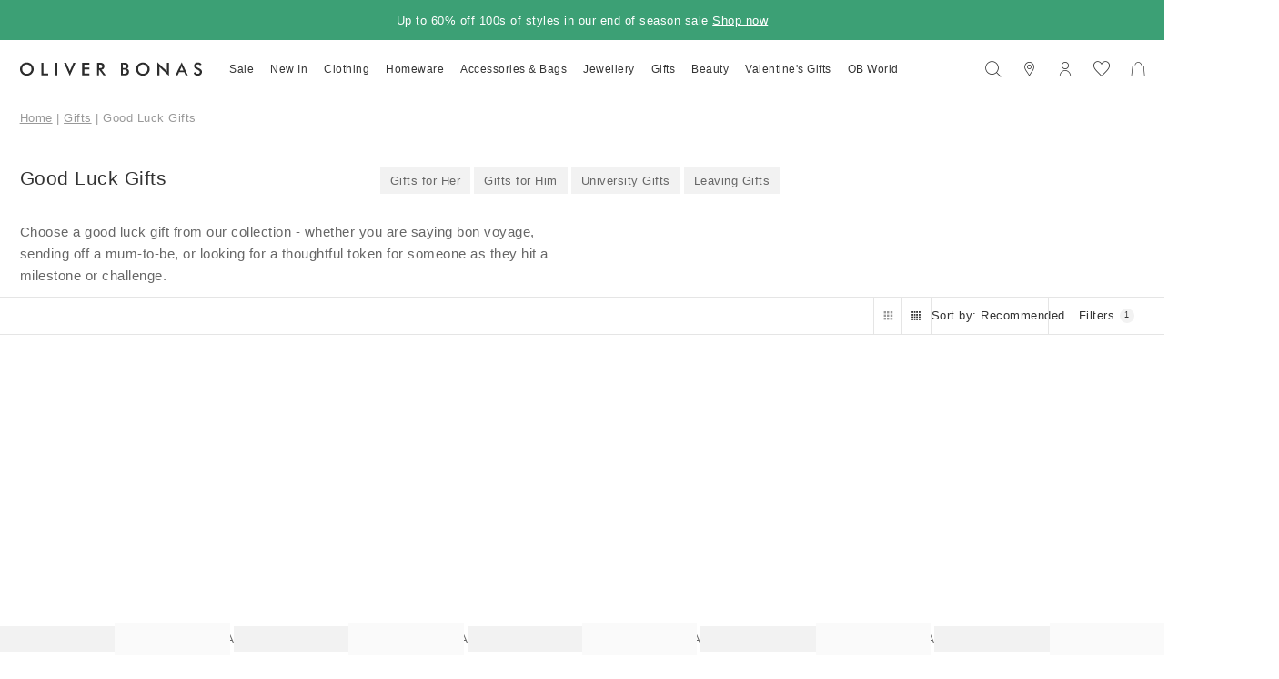

--- FILE ---
content_type: application/javascript
request_url: https://www.oliverbonas.com/build/26bdcd35a6cf55bb/page-component-image-with-copy-banner.js
body_size: -1614
content:
"use strict";(self.webpackChunkapp_default=self.webpackChunkapp_default||[]).push([[6448],{65405(O,l,e){e.d(l,{PageComponentImageWithCopyBannerComponent:()=>_});var c=e(40338),s=e(18823),C=e(40920),g=e(40088),r=e(80362),d=e(56537),y=e(25535),o=e(52845),E=e(58634),t=e(92710),f=e(84441);function P(n,a){1&n&&t.nrm(0,"p",10)}function h(n,a){1&n&&t.nrm(0,"h3",11)}function u(n,a){1&n&&t.nrm(0,"span",13)}function v(n,a){if(1&n&&(t.j41(0,"span",8),t.DNE(1,u,1,0,"span",12),t.k0s()),2&n){const m=t.XpG();t.R7$(),t.Y8G("iCms","cta_text")("iCmsOf",m.component)}}function I(n,a){if(1&n&&t.nrm(0,"img",9),2&n){const m=t.XpG();t.Y8G("dfImage",m.component.image)("priority","eager"===m.component.cwvLoading||m.component.cwvPriority)("ratio",1)}}let _=class p extends d.G{static{this.\u0275fac=(()=>{let a;return function(i){return(a||(a=t.xGo(p)))(i||p)}})()}static{this.\u0275cmp=t.VBU({type:p,selectors:[["page-component-image-with-copy-banner"]],features:[t.Vt3],decls:10,vars:8,consts:[[1,"m-t-6","m-b-8"],[3,"link"],[1,"flex","flex-column-reverse-s","p-a-4-s",3,"ngClass"],[1,"w-6","w-12-m","w-12-s","m-t-2-m","m-t-2-s"],[1,"vc-outer"],[1,"vc-inner-middle","center"],["class","o1 uppercase m-t",4,"iCms","iCmsOf"],["class","h2 m-t-1 m-t-3-m m-t-3-s",4,"iCms","iCmsOf"],[1,"button-1","m-t-2","m-t-3-m","m-t-3-s","m-b-2-m","m-b-2-s"],[1,"w-6","w-12-m","w-12-s",3,"dfImage","priority","ratio"],[1,"o1","uppercase","m-t"],[1,"h2","m-t-1","m-t-3-m","m-t-3-s"],["class","button__body",4,"iCms","iCmsOf"],[1,"button__body"]],template:function(m,i){1&m&&(t.j41(0,"div",0)(1,"href",1)(2,"div",2)(3,"div",3)(4,"div",4)(5,"div",5),t.DNE(6,P,1,0,"p",6)(7,h,1,0,"h3",7),t.nVh(8,v,2,2,"span",8),t.k0s()()(),t.nVh(9,I,1,3,"img",9),t.k0s()()()),2&m&&(t.R7$(),t.Y8G("link",i.component.cta_link),t.R7$(),t.Y8G("ngClass",i.component.background_color),t.R7$(4),t.Y8G("iCms","intro")("iCmsOf",i.component),t.R7$(),t.Y8G("iCms","title")("iCmsOf",i.component),t.R7$(),t.vxM(i.component.cta_text&&i.component.cta_link?8:-1),t.R7$(),t.vxM(i.component.image?9:-1))},dependencies:[s.MD,s.YU,C.hI,r.l,y.o,f.Y],encapsulation:2,changeDetection:0})}};(0,c.Cg)([(0,o.A0)({type:"component"})],_.prototype,"component",void 0),_=(0,c.Cg)([(0,o.sJ)({id:"image-with-copy-banner",name:"Image with copy banner",tags:["Banner"],fields:[{type:o.g6.EFieldType.label,key:"general",title:"General"},{type:o.g6.EFieldType.image,key:"image",title:"Image",required:!0},{key:"background_color",type:o.g6.EFieldType.choice,title:"Background Color",options:g.lm,colorPreview:!0},{type:o.g6.EFieldType.text,key:"intro",title:"Intro"},{type:o.g6.EFieldType.text,key:"title",title:"Title"},{type:o.g6.EFieldType.text,key:"cta_text",title:"CTA text"},{type:o.g6.EFieldType.text,key:"cta_link",title:"CTA link"},...E.cv]})],_)}}]);
//# sourceMappingURL=page-component-image-with-copy-banner.js.map

--- FILE ---
content_type: application/javascript
request_url: https://www.oliverbonas.com/build/26bdcd35a6cf55bb/back-in-stock-modal.js
body_size: -137
content:
"use strict";(self.webpackChunkapp_default=self.webpackChunkapp_default||[]).push([[1159],{60621(p,i,o){o.d(i,{BackInStockModalComponent:()=>n});var d=o(40338),e=o(18823),l=o(61128),s=o(13457),m=o(60775),M=o(53967),f=o(44501),r=o(11086),E=o(23781),D=o(93981),t=o(92710);let n=class _{constructor(){this.modalRef=(0,l.WQX)(M.b),this.modalData=(0,l.WQX)(f.tn)}closeModal(){this.modalRef?.close()}static{this.\u0275fac=function(a){return new(a||_)}}static{this.\u0275cmp=t.VBU({type:_,selectors:[["back-in-stock-modal"]],decls:4,vars:4,consts:[[1,"pos-absolute","top-0","left-0","m-t-6","m-l","z-5","cursor-pointer",3,"click"],["aria-hidden","true",1,"icon-arrow-left","va-m","fs-5-m","fs-6"],[1,"block","m-t",3,"model"]],template:function(a,c){1&a&&(t.j41(0,"button",0),t.nI1(1,"translate"),t.bIt("click",function(){return c.closeModal()}),t.nrm(2,"i",1),t.k0s(),t.nrm(3,"bloomreach-stock-notification",2)),2&a&&(t.BMQ("aria-label",t.bMT(1,2,"Close Modal")),t.R7$(3),t.Y8G("model",c.modalData))},dependencies:[e.MD,E.P,r.D],encapsulation:2,changeDetection:0})}};n=(0,d.Cg)([(0,s.q)({id:D._.ID,position:"bottom",config:()=>({minWidth:void 0,maxWidth:void 0,minHeight:"382px",width:"100%",position:{right:"0",bottom:"0",left:"0"},modalClass:"bg-col-w p-l-0 p-r-0 p-b-0"}),reopenPolicy:m.g.ReopenPolicy.first,sizeRestriction:["S","M","L","X"]})],n)}}]);
//# sourceMappingURL=back-in-stock-modal.js.map

--- FILE ---
content_type: application/javascript
request_url: https://www.oliverbonas.com/build/26bdcd35a6cf55bb/cms-component-newsletter.js
body_size: -2146
content:
"use strict";(self.webpackChunkapp_default=self.webpackChunkapp_default||[]).push([[7580],{75268(f,i,e){e.d(i,{CmsComponentNewsletterComponent:()=>o});var l=e(40338),C=e(56537),t=e(52845),u=e(56867),r=function(a){return a.ID="newsletter",a}(r||{});const d={id:r.ID,isAdvanced:!0,name:"Inline newsletter form",description:"Component is optimised to work with footer",image:"/common/cms/newsletter-component.png",tags:["newsletter","footer"],fields:[{type:t.g6.EFieldType.label,key:"section-general",title:"General"},{key:"text",type:t.g6.EFieldType.text,title:"Success message"},{key:"source",type:t.g6.EFieldType.text,title:"Source id for tracking"}]};var n=e(92710);let o=class c extends C.G{static{this.\u0275fac=(()=>{let m;return function(s){return(m||(m=n.xGo(c)))(s||c)}})()}static{this.\u0275cmp=n.VBU({type:c,selectors:[["cms-component-newsletter"]],features:[n.Vt3],decls:1,vars:2,consts:[[1,"block",3,"source","successMessage"]],template:function(p,s){1&p&&n.nrm(0,"newsletter-form",0),2&p&&n.Y8G("source",s.component.source)("successMessage",s.component.successMessage)},dependencies:[u.j],encapsulation:2,changeDetection:0})}};(0,l.Cg)([(0,t.A0)({type:"component"})],o.prototype,"component",void 0),o=(0,l.Cg)([(0,t.sJ)(d)],o)}}]);
//# sourceMappingURL=cms-component-newsletter.js.map

--- FILE ---
content_type: application/javascript
request_url: https://www.oliverbonas.com/build/26bdcd35a6cf55bb/multisite-modal.js
body_size: 863
content:
"use strict";(self.webpackChunkapp_default=self.webpackChunkapp_default||[]).push([[9535],{23264(G,x,e){e.d(x,{c:()=>m,UsInfoModalComponent:()=>c});var C=e(40338),I=e(18823),g=e(13457),v=e(60775),T=e(43937),M=e(41703),k=e(8868),h=e(61128),O=e(47375),F=e(68326),S=e(61400),l=e(11958);let R=(()=>{class p extends k.s{constructor(d,u,t,U){super(d,u),this.app=u,this.localStorageService=t,this.cookieService=U}listen(d){return new Promise(u=>{this.canShow()&&("us"===this.cookieService.get(M.RI)&&this.cookieService.set(M.RI,"uk"),d()),u()})}canShow(){return!this.localStorageService.get(m)&&"1"===new URLSearchParams(window.location.search).get("usredir")}static{this.\u0275fac=function(u){return new(u||p)(h.KVO(O.$),h.KVO(F.q),h.KVO(S.s),h.KVO(l.r))}}static{this.\u0275prov=h.jDH({token:p,factory:p.\u0275fac,providedIn:"root"})}}return p})();var r=e(92710),V=e(53967);const m="us-info";let c=class j extends T.W{constructor(y,d){super(),this.modalRef=y,this.localStorageService=d}close(){this.localStorageService.set(m,1),this.modalRef?.close()}static{this.\u0275fac=function(d){return new(d||j)(r.rXU(V.b,8),r.rXU(S.s))}}static{this.\u0275cmp=r.VBU({type:j,selectors:[["us-info-modal"]],features:[r.Vt3],decls:7,vars:0,consts:[[1,"flex","flex-column","p-a-1","p-a-0-s"],[1,"s1"],[1,"center","m-t"],[1,"w-12","m-b-3-s","button",3,"click"]],template:function(d,u){1&d&&(r.rj2(0,"div",0)(1,"span",1),r.EFF(2,"Our US website is currently unavailable, and shipping to all US addresses is temporarily restricted from our UK and IE websites."),r.eux(),r.rj2(3,"div",2)(4,"button",3),r.VwU("click",function(){return u.close()}),r.rj2(5,"span"),r.EFF(6,"Close"),r.eux()()()())},dependencies:[I.MD],encapsulation:2,changeDetection:0})}};c=(0,C.Cg)([(0,g.q)({id:m,position:"custom",name:m,config:p=>({closeOnNavigation:!0,height:"auto",minWidth:void 0,maxWidth:void 0,width:"S"===p?"100%":"31.5em",modalClass:"bg-col-w p-r-4 p-l-4 p-t-7 p-b-7",transitionOptions:"500ms ease-in-out"}),blockGroup:"modals",reopenPolicy:v.g.ReopenPolicy.first,sizeRestriction:p=>["S","M","L","X"],priority:40,initiators:[R]})],c)},85232(G,x,e){e.d(x,{MultisiteModalComponent:()=>b});var C=e(40338),I=e(18823),g=e(9766),v=e(41703),T=e(70797),M=e(85500),k=e(42786),h=e(74753),O=e(60775),F=e(44501),S=e(25535),l=e(52845),R=e(43937),r=e(37958),V=e(8868),m=e(6243),c=e(61128),p=e(47375),y=e(68326),d=e(26823);let u=(()=>{class i extends V.s{constructor(o,n,a,f){super(o,n),this.app=n,this.multisiteService=a,this.iCmsBlockResource=f}listen(o){return new Promise(n=>{this.multisiteService.hasPreferredStore()||this.multisiteService.noRedirect?n():this.iCmsBlockResource.retrieve({bareUrl:m.e.componentId},void 0).then(a=>{a?this.app.customer.model.load().then(f=>{const E=f.data.geo;E&&a.data?.content.variants.find(Q=>Q.countries?.toUpperCase().split(",").find(w=>w.trim()===E))&&o({matchingCountry:E})}).finally(()=>n()):n()}).catch(()=>n())})}static{this.\u0275fac=function(n){return new(n||i)(c.KVO(p.$),c.KVO(y.q),c.KVO(v.uk),c.KVO(d.y))}}static{this.\u0275prov=c.jDH({token:i,factory:i.\u0275fac,providedIn:"root"})}}return i})();var t=e(92710),U=e(10465),P=e(53967),$=e(84441),X=e(40920);const K=(i,s)=>s.siteId;function Y(i,s){if(1&i){const o=t.RV6();t.j41(0,"span",7),t.bIt("click",function(){c.eBV(o);const a=t.XpG();return c.Njj(a.close())}),t.k0s(),t.j41(1,"div",8),t.nrm(2,"div",9),t.k0s()}}function B(i,s){1&i&&t.nrm(0,"p",10)}function W(i,s){1&i&&t.nrm(0,"h5",19)}function A(i,s){1&i&&t.nrm(0,"p",20)}function z(i,s){1&i&&t.nrm(0,"div",21)}function L(i,s){if(1&i){const o=t.RV6();t.j41(0,"div",11),t.bIt("click",function(){const a=c.eBV(o).$implicit,f=t.XpG();return c.Njj(f.pick(a))}),t.nrm(1,"img",12),t.j41(2,"radio",13)(3,"div",14)(4,"div",15),t.DNE(5,W,1,0,"h5",16),t.k0s(),t.DNE(6,A,1,0,"p",17)(7,z,1,0,"div",18),t.k0s()()()}if(2&i){const o=s.$implicit,n=t.XpG();t.AVh("bg-col-34",o.siteId===n.selectedStore),t.R7$(),t.Y8G("dfImage",o.icon)("width",16)("height",16),t.R7$(),t.Y8G("value",o.siteId),t.R7$(3),t.Y8G("iCms","title")("iCmsOf",o),t.R7$(),t.Y8G("iCms","subtitle")("iCmsOf",o),t.R7$(),t.Y8G("iCms","details")("iCmsOf",o)("iCmsContent","html")}}function H(i,s){1&i&&t.nrm(0,"span")}const N=()=>M.c.injector.get(v.uk).all.map(i=>({key:i.siteId,title:i.name}));let b=class D extends R.W{constructor(s,o,n,a){super(),this.multisiteRedirectService=s,this.multisiteService=o,this.modalRef=n,this.data=a}ngOnInit(){super.ngOnInit(),this.modalRef?.beforeClosed().subscribe(()=>this.confirm());const s=this.contentVariant?.defaultSiteId||"",o=this.stores;this.pick(o.find(n=>n.siteId===s)||o[0])}get contentVariant(){const s=this.content?.variants;if(!s)return;const o=(this.client.isCms&&this.content.cmsCountryCode||this.data?.matchingCountry||"").toUpperCase();return o&&s.find(n=>n.countries?.toUpperCase().split(",").find(a=>a.trim()===o))||s[0]}get stores(){return this.contentVariant?.stores.filter(s=>!!this.multisiteService.toMultisiteItem(s.siteId))||[]}pick(s){this.selectedStore=s?"string"==typeof s?s:s.siteId:void 0,this.detectChanges()}confirm(){this.goTo(this.selectedStore)}goTo(s,o){this.multisiteRedirectService.to(s)?o?.preventDefault():this.close()}close(){this.modalRef?.close()}static{this.\u0275fac=function(o){return new(o||D)(t.rXU(U.K),t.rXU(v.uk),t.rXU(P.b,8),t.rXU(F.tn,8))}}static{this.\u0275cmp=t.VBU({type:D,selectors:[["multisite_modal"]],features:[t.Vt3],decls:9,vars:6,consts:[[1,"flex","flex-column","p-a-1","p-a-0-s"],["class","p1 center m-t-2 m-t-5-s m-b-6",4,"iCms","iCmsOf"],["name","multisiteModel",3,"ngModelChange","ngModel"],[1,"b-radius-7","p-t-2","p-l-3","p-r-3","p-b-3","p-a-4-s","b-a","b-col-4","m-b-6","m-b-5-s","shipping-selection","pos-relative",3,"bg-col-34"],[1,"center"],[1,"w-12","m-b-3-s","button",3,"click"],[4,"iCms","iCmsOf"],[1,"cursor-pointer","pos-absolute","fs-3","top-5","right-5","icon-close",3,"click"],[1,"flex","flex-justify-center","m-b-10"],[1,"logo-oliverbonas"],[1,"p1","center","m-t-2","m-t-5-s","m-b-6"],[1,"b-radius-7","p-t-2","p-l-3","p-r-3","p-b-3","p-a-4-s","b-a","b-col-4","m-b-6","m-b-5-s","shipping-selection","pos-relative",3,"click"],[1,"icon","pos-absolute","right-4","top-3","right-4-s","top-5-s","fs-4",3,"dfImage","width","height"],[1,"block","w-12","p-l-6","radio-full-width-label",3,"value"],[1,"flex-grow","col-11"],[1,"flex","flex-top"],["class","s1 flex-grow",4,"iCms","iCmsOf"],["class","p2 col-13",4,"iCms","iCmsOf"],["class","p2 m-t-1 text",4,"iCms","iCmsOf","iCmsContent"],[1,"s1","flex-grow"],[1,"p2","col-13"],[1,"p2","m-t-1","text"]],template:function(o,n){1&o&&(t.j41(0,"ng-form",0),t.nVh(1,Y,3,0),t.DNE(2,B,1,0,"p",1),t.j41(3,"radio-group",2),t.mxI("ngModelChange",function(f){return t.DH7(n.selectedStore,f)||(n.selectedStore=f),f}),t.Z7z(4,L,8,13,"div",3,K),t.k0s(),t.j41(6,"div",4)(7,"button",5),t.bIt("click",function(){return n.close()}),t.DNE(8,H,1,0,"span",6),t.k0s()()()),2&o&&(t.R7$(),t.vxM(n.client.isS?-1:1),t.R7$(),t.Y8G("iCms","copy")("iCmsOf",n.contentVariant),t.R7$(),t.R50("ngModel",n.selectedStore),t.R7$(),t.Dyx(n.stores),t.R7$(4),t.Y8G("iCms","buttonCopy")("iCmsOf",n.contentVariant))},dependencies:[I.MD,g.YN,g.BC,g.vS,g.cV,S.o,$.Y,T.c,X.hI,r.v,k.uS],styles:[".icon[_ngcontent-%COMP%]{width:1rem;height:1rem;border-radius:50%}.logo-oliverbonas[_ngcontent-%COMP%]{background-image:url(/assets/images/logo-oliver-bonas.svg);background-repeat:no-repeat;background-size:contain;width:12.5rem;height:1.25rem}"],changeDetection:0})}};(0,C.Cg)([(0,l.A0)({type:"blockContent"})],b.prototype,"content",void 0),b=(0,C.Cg)([(0,h.t)({id:m.e.componentId,position:"custom",name:m.e.componentId,config:i=>({closeOnNavigation:!0,height:"S"===i?"auto":"100%",minWidth:void 0,maxWidth:void 0,width:"S"===i?"100%":"31.5em",position:{top:"S"===i?"":"0",bottom:"S"===i?"0":"",left:"0"},modalClass:"bg-col-w p-t-7 p-r-10 p-l-10 p-a-4-s m-l-4-s m-r height-auto-s",transformOptions:"S"===i?"translate3d(0%, 100%, 0px)":"translate3d(-100%, 0px, 0px)",transitionOptions:"500ms ease-in-out"}),blockGroup:"modals",reopenPolicy:O.g.ReopenPolicy.first,sizeRestriction:i=>["S","M","L","X"],priority:30,initiators:[u]}),(0,l.sJ)({id:m.e.componentId,onDemandOnly:!0,block:{url:m.e.componentId},name:"Geolocation popup",description:"Appears when user visits the store from a country that matches another one. Offers user to change store.",fields:[{type:l.g6.EFieldType.label,key:"testing",title:"CMS testing setup"},{type:l.g6.EFieldType.text,key:"cmsCountryCode",title:"Force country code",description:"Put any country code to preview popup in that variant",required:!1},{type:l.g6.EFieldType.repeater,key:"variants",title:"Variant",description:"First variant that matches user country code is used for display.",itemName:"Variant",required:!0,defaultSize:3,fields:[{type:l.g6.EFieldType.text,key:"countries",title:"Countries",description:"Coma separated list of 2-char country-codes, see https://en.wikipedia.org/wiki/ISO_3166-1_alpha-2",required:!0},{type:l.g6.EFieldType.choice,key:"defaultSiteId",title:"Default site",options:N,required:!0},{type:l.g6.EFieldType.label,key:"label-general",title:"General"},{type:l.g6.EFieldType.text,key:"heading",title:"Top heading",required:!1},{type:l.g6.EFieldType.text,key:"copy",title:"Top copy",required:!1},{type:l.g6.EFieldType.text,key:"buttonCopy",title:"Confirmation button copy",required:!0},{type:l.g6.EFieldType.repeater,key:"stores",title:"Store links",itemName:"Store link",required:!0,defaultSize:3,fields:[{type:l.g6.EFieldType.choice,key:"siteId",title:"Website",description:"Please select website to link to. If website is off the link will be skipped.",options:N,required:!0},{type:l.g6.EFieldType.image,key:"icon",title:"Icon",required:!1},{type:l.g6.EFieldType.text,key:"title",title:"Title",required:!0},{type:l.g6.EFieldType.text,key:"subtitle",title:"Subtitle",required:!1},{type:l.g6.EFieldType.text,key:"details",title:"Details",required:!1}]}]}]})],b)}}]);
//# sourceMappingURL=multisite-modal.js.map

--- FILE ---
content_type: application/javascript
request_url: https://www.oliverbonas.com/build/26bdcd35a6cf55bb/related-products-carousel.js
body_size: 4862
content:
"use strict";(self.webpackChunkapp_default=self.webpackChunkapp_default||[]).push([[352],{18208(D,x,l){l.d(x,{w:()=>C});var w=l(48313),f=l(40088),u=l(51191),i=l(52845),E=l(18640),d=l(58634),a=l(10064),v=l(54499),c=l(27475);function C(n,y,h,T){const g=(0,a.w)(n,36,y);if(g.splice(2,0,{key:"title_tag",type:i.g6.EFieldType.choice,title:"Force Title Tag",description:"For SEO reasons you may want to force particular HTML tag",options:f.ww,default:"h2"}),g.splice(3,0,{key:"title_color",type:i.g6.EFieldType.colorPicker,title:"Title Color"}),g.splice(4,0,{key:"cta_text",type:i.g6.EFieldType.text,title:"CTA Text"}),g.splice(5,0,{key:"cta_link",type:i.g6.EFieldType.text,title:"CTA Link",description:"If not set then it will be a collection link based on the selected category"}),g.splice(6,0,{key:"cta_color",type:i.g6.EFieldType.colorPicker,title:"CTA Color"}),h&&g.splice(8,1,{key:"variant",required:!0,type:i.g6.EFieldType.choice,title:"Source type",options:[{key:"custom",title:"Custom elements"},{key:v.U.ModelsIds,title:(0,u.Z)(n.split("-").join(" "))+" selection"},"product"===n?{key:v.U.CategoryProducts,title:"Category Selection"}:void 0].filter(p=>!!p),default:"product"===n?v.U.CategoryProducts:v.U.ModelsIds}),n===w.Y.type&&(g[(0,E.A)(g,M=>"ids"===M.key)].canShow=()=>!1,g.push({key:"items",type:i.g6.EFieldType.repeater,title:"Products",itemName:"Product",itemNameField:"id",fields:[{key:"id",type:i.g6.EFieldType.relation,title:"Product ID",options:{title:"Product",type:"product",limit:1,multiple:!1}},{key:"product_view",type:i.g6.EFieldType.choice,title:"View",description:"It has priority over Display Options",options:[...f._b,{key:c.b.Product,title:c.b.Product},{key:c.b.Model,title:c.b.Model}]},{key:"product_label",type:i.g6.EFieldType.choice,title:"Label",description:"It has priority over Display Options",options:[...f._b,{key:c.I.Base,title:c.I.Base},{key:c.I.Alternative,title:c.I.Alternative}]}],canShow:M=>M?.variant===v.U.ModelsIds}),g.push({type:i.g6.EFieldType.label,key:"section-product",title:"Display Options"},{key:"product_view",type:i.g6.EFieldType.choice,title:"View",options:[...f._b,{key:c.b.Product,title:c.b.Product},{key:c.b.Model,title:c.b.Model}],default:c.b.Product},{key:"product_label",type:i.g6.EFieldType.choice,title:"Label",description:"Display image label",options:[...f._b,{key:c.I.Base,title:c.I.Base},{key:c.I.Alternative,title:c.I.Alternative}],default:c.I.Alternative},{key:"product_hide_price",type:i.g6.EFieldType.toggle,title:"Hide Price",description:"Hide product price",default:!1},{key:"product_hide_name",type:i.g6.EFieldType.toggle,title:"Hide Name",description:"Hide product name",default:!1},{key:"product_hide_label",type:i.g6.EFieldType.toggle,title:"Hide Label",description:"Hide product label",default:!1},{key:"product_hide_video",type:i.g6.EFieldType.toggle,title:"Hide Video",description:"Hide product video",default:!1},{key:"product_list",type:i.g6.EFieldType.toggle,title:"Show List",default:!0})),h){const P=[{type:i.g6.EFieldType.label,key:"section-custom-items",title:"Custom Item"},{key:"image",type:i.g6.EFieldType.image,title:"Image",required:!0},{key:"copy",type:i.g6.EFieldType.text,title:"Copy"},{key:"url",type:i.g6.EFieldType.text,title:"Url"}];T&&P.push({key:"forceTitleTag",type:i.g6.EFieldType.choice,title:"Force Title Tag",description:"For SEO reasons you may want to force particular HTML tag",options:f.ww},{key:"textStyle",type:i.g6.EFieldType.choice,title:"Text Style",options:f.td,default:""}),g.push({type:i.g6.EFieldType.repeater,key:"custom_items",title:"Custom elements",itemName:"custom element",defaultSize:1,fields:[...P],canShow:M=>M?.variant===v.U.CustomElements})}return g.push({type:i.g6.EFieldType.label,key:"carousel_section",title:"Carousel",canShow:p=>!p?.product_list},{key:"carousel_loop",type:i.g6.EFieldType.toggle,title:"Carousel Loop",default:!1,canShow:p=>!p?.product_list},{key:"carousel_marquee",type:i.g6.EFieldType.toggle,title:"Carousel Marquee",default:!1,canShow:p=>!p?.product_list},{key:"carousel_marquee_speed",type:i.g6.EFieldType.number,title:"Carousel Marquee Speed",description:"Step is 0.1",min:0,max:10,step:.1,default:1,sanitize:p=>{const P=Math.max(0,Math.min(p,10));return p<0?{error:"Carousel Marquee Speed must be greater than 0",value:P}:p>10?{error:"Carousel Marquee Speed must be less than 10",value:P}:P},canShow:p=>!p?.product_list},{key:"carousel_nested",type:i.g6.EFieldType.checkbox,title:"Carousel Nested",description:"Use only on carousels that use same direction as the parent one",default:!1,canShow:p=>!p.product_list},{type:i.g6.EFieldType.label,key:"section-other",title:"Other",canShow:p=>!p?.product_list},{type:i.g6.EFieldType.colorPicker,key:"cursor_color",title:"Drag Cursor Color",canShow:p=>!p?.product_list},...d.cv),g}},27475(D,x,l){l.d(x,{I:()=>f,b:()=>w});var w=function(u){return u.Product="product",u.Model="model",u}(w||{}),f=function(u){return u.Base="base",u.Alternative="alternative",u}(f||{})},33626(D,x,l){l.d(x,{j:()=>C});var w=l(18823),f=l(40920),u=l(80362),i=l(18808),E=l(11086),d=l(9594),a=l(92710);function v(n,y){if(1&n&&(a.j41(0,"p",4),a.EFF(1),a.nI1(2,"date"),a.nI1(3,"ordinal"),a.nI1(4,"date"),a.k0s()),2&n){const h=a.XpG(2);a.R7$(),a.Lme(" ",a.bMT(3,5,a.i5U(2,2,h.model.data.createdAt,"dd"))," ",a.i5U(4,7,h.model.data.createdAt,"MMMM yyyy"))}}function c(n,y){if(1&n&&(a.j41(0,"div",0)(1,"href",1),a.nrm(2,"img",2),a.k0s(),a.j41(3,"div",3),a.nVh(4,v,5,10,"p",4),a.j41(5,"href",1)(6,"h3",5),a.EFF(7),a.k0s()(),a.j41(8,"div",6)(9,"href",1)(10,"span",7),a.EFF(11),a.nI1(12,"translate"),a.k0s()()()()()),2&n){const h=a.XpG();a.R7$(),a.Y8G("link",h.model.data.url),a.R7$(),a.Y8G("dfImage",h.model.data.image),a.R7$(2),a.vxM(h.model.data.createdAt?4:-1),a.R7$(),a.Y8G("link",h.model.data.url),a.R7$(2),a.JRh(h.model.data.name),a.R7$(2),a.Y8G("link",h.model.data.url),a.R7$(2),a.JRh(a.bMT(12,7,"Read Now"))}}let C=(()=>{class n extends d.J{static{this.\u0275fac=(()=>{let h;return function(g){return(h||(h=a.xGo(n)))(g||n)}})()}static{this.\u0275cmp=a.VBU({type:n,selectors:[["cms-blog-post"]],features:[a.Vt3],decls:1,vars:1,consts:[[1,"pos-relative","flex","flex-column","height-100","page","page--blog-post"],[3,"link"],["ratio","3/4",1,"w-12",3,"dfImage"],[1,"pos-relative","flex-grow","p-r-8-x","p-r-8-l","p-l-8-x","p-l-8-l"],[1,"m-t-2","fs-2","lh-2","uppercase"],[1,"m-t-1","h3"],[1,"m-t-1"],[1,"lh-2","fw-bold","button-inline"]],template:function(T,g){1&T&&a.nVh(0,c,13,9,"div",0),2&T&&a.vxM(null!=g.model&&g.model.data?0:-1)},dependencies:[w.MD,f.hI,u.l,w.vh,i.i,E.D],encapsulation:2,changeDetection:0})}}return n})()},44815(D,x,l){l.d(x,{Y:()=>a});var w=l(61128),f=l(21798),u=l(54499),i=l(27475),E=l(92710);let d=0,a=(()=>{class v extends f.G{constructor(){super(...arguments),this.uid=d++,this.canShow=(0,w.vPA)(!0),this.items=[]}get EModelProductView(){return i.b}get EModelProductLabel(){return i.I}get canLoop(){return super.canLoop&&!!this.component?.carousel_loop}get showCarousel(){return!this.component?.product_list}get limit(){return this.component?.limit||36}get slidesPerView(){return[2.5,4.2,4.2,4.2][this.client.sizeId]}get slidesPerViewRound(){return Math.round(this.slidesPerView)}get spaceBetween(){return[2,4,4,4][this.client.sizeId]}hasModelView(C){return C?.product_view?C?.product_view===i.b.Model:!!this.component?.product_view&&this.component?.product_view===i.b.Model}hasAltView(C){return C?.product_label?C?.product_label===i.I.Alternative:!!this.component?.product_label&&this.component?.product_label===i.I.Alternative}get cmsObservedData(){return[...super.cmsObservedData,"items","product_*","carousel_*"]}onModelsSet(){super.onModelsSet(),this.component?.custom_items&&this.component?.variant===u.U.CustomElements?(this.items=this.component.custom_items,this.type="custom"):this.items=this.models.filter(C=>!C.data?.isBanner).map(C=>{const n=this.component?.items?.find(y=>y.id===C.id);return{id:C.id,model:C,modelView:this.hasModelView(n),altView:this.hasAltView(n)}}),this.detectChanges()}static{this.\u0275fac=(()=>{let C;return function(y){return(C||(C=E.xGo(v)))(y||v)}})()}static{this.\u0275dir=E.FsC({type:v,features:[E.Vt3]})}}return v})()},48997(D,x,l){l.d(x,{M:()=>E});var w=l(47819),f=l(83603),u=l(61128),i=l(92710);let E=(()=>{class d{static forRoot(v){return{ngModule:d,providers:[{provide:f.G.OPTIONS,useFactory:()=>(0,w.A)(v,f.G.DEFAULT_OPTIONS)}]}}static{this.\u0275fac=function(c){return new(c||d)}}static{this.\u0275mod=i.$C({type:d})}static{this.\u0275inj=u.G2t({})}}return d})()},75703(D,x,l){l.d(x,{y:()=>v});var w=l(85519),f=l(86375),u=l(40920),i=l(80362),E=l(12725),d=l(92710);function a(c,C){if(1&c&&(d.j41(0,"div",0)(1,"href",1),d.nrm(2,"img",2),d.k0s(),d.j41(3,"div",3)(4,"a",4),d.EFF(5),d.k0s()()()),2&c){const n=d.XpG();d.R7$(),d.Y8G("link",n.model.data.url),d.R7$(),d.Y8G("dfImage",n.model.data.image)("alt",n.model.data.name)("ratio","3/4"),d.R7$(2),d.Y8G("sizeClass","XL: p1, MS:p2")("routerLink",n.model.data.url),d.R7$(),d.JRh(n.model.data.name)}}let v=(()=>{class c extends f.n{static{this.\u0275fac=(()=>{let n;return function(h){return(n||(n=d.xGo(c)))(h||c)}})()}static{this.\u0275cmp=d.VBU({type:c,selectors:[["category"]],features:[d.Vt3],decls:1,vars:1,consts:[[1,"flex-column",2,"height","100%"],[3,"link"],[1,"w-12",3,"dfImage","alt","ratio"],[1,"flex-grow"],[1,"block","p-t-3","left",3,"sizeClass","routerLink"]],template:function(y,h){1&y&&d.nVh(0,a,6,7,"div",0),2&y&&d.vxM(null!=h.model&&h.model.data?0:-1)},dependencies:[u.hI,i.l,w.iI,w.Wk,E.V],encapsulation:2,changeDetection:0})}}return c})()},88674(D,x,l){l.d(x,{RelatedProductsCarouselComponent:()=>R});var w=l(40338),f=l(18823),u=l(61128),i=l(85519),E=l(48997),d=l(57383),a=l(11324),v=l(52445),c=l(40920),C=l(46634),n=l(63401),y=l(44179),h=l(80362),T=l(12725),g=l(11086),p=l(25535),P=l(52845),M=l(18640),B=l(18816),S=l(33626),F=l(61529),G=l(59499),k=l(75703),U=l(27582),V=l(42226),W=l(44815),K=l(18208),t=l(92710),$=l(50794),N=l(84441);const j=(o,s,e)=>({enabled:o,bounce:s,speed:e}),Y=(o,s)=>({nextEl:o,prevEl:s}),X=()=>({enabled:!0,forceToAxis:!0}),z=()=>[2,2,4,4];function H(o,s){if(1&o&&t.nrm(0,"span",12),2&o){const e=t.XpG(3);t.xc7("color",e.component.title_color||null),t.Y8G("sizeClass","!S:h2, S:h3")}}function J(o,s){1&o&&t.EFF(0," \xa0 ")}function Q(o,s){if(1&o&&t.nrm(0,"span",14),2&o){const e=t.XpG(4);t.xc7("color",e.component.cta_color||null)}}function Z(o,s){if(1&o&&(t.j41(0,"href",10),t.DNE(1,Q,1,2,"span",13),t.k0s()),2&o){const e=t.XpG(3);t.Y8G("link",e.component.cta_link),t.R7$(),t.Y8G("iCms","cta_text")("iCmsOf",e.component)("iCmsContent","html")("iCmsSkipEmpty",!0)}}function q(o,s){if(1&o){const e=t.RV6();t.j41(0,"div",15)(1,"button",16),t.nI1(2,"translate"),t.bIt("click",function(){u.eBV(e);const _=t.XpG(3);return u.Njj(null==_.swiper?null:_.swiper.slidePrev())}),t.nrm(3,"i",17),t.k0s(),t.j41(4,"button",16),t.nI1(5,"translate"),t.bIt("click",function(){u.eBV(e);const _=t.XpG(3);return u.Njj(null==_.swiper?null:_.swiper.slideNext())}),t.nrm(6,"i",18),t.k0s()()}if(2&o){const e=t.XpG(3);t.xc7("color",e.component.title_color||null),t.R7$(),t.Y8G("ngClass","model-carousel-prev-"+e.uid)("disabled",!(null!=e.swiper&&e.swiper.allowSlidePrev)),t.BMQ("aria-label",t.bMT(2,8,"Previous slide")),t.R7$(3),t.Y8G("ngClass","model-carousel-next-"+e.uid)("disabled",!(null!=e.swiper&&e.swiper.allowSlideNext)),t.BMQ("aria-label",t.bMT(5,10,"Next slide"))}}function tt(o,s){if(1&o&&(t.j41(0,"div",5)(1,"div",8),t.DNE(2,H,1,3,"span",9),t.nVh(3,J,1,0),t.nVh(4,Z,2,5,"href",10),t.k0s(),t.nVh(5,q,7,12,"div",11),t.k0s()),2&o){t.XpG();const e=t.r8f(1),r=t.XpG();t.R7$(2),t.Y8G("iCms","title")("iCmsOf",r.component)("iCmsContent","html")("iCmsTag",r.component.title_tag||"h2")("iCmsSkipEmpty",!0),t.R7$(),t.vxM(r.component.title?3:-1),t.R7$(),t.vxM(r.component.cta_text?4:-1),t.R7$(),t.vxM(e?5:-1)}}function et(o,s){if(1&o&&t.nrm(0,"product",21),2&o){const e=t.XpG(2),r=e.$implicit,_=e.$index,m=t.XpG(4);t.Y8G("model",r.model)("modelView",r.modelView)("altView",r.altView)("disableCarousel",!0)("hidePrice",m.component.product_hide_price)("hideName",m.component.product_hide_name)("hideLabel",m.component.product_hide_label)("hideVideo",m.component.product_hide_video)("listPosition",_)("listId",m.listId)("listName",m.listName)("sizes",m.client.isS?"202px":"326px")}}function ot(o,s){if(1&o&&t.nrm(0,"category",22),2&o){const e=t.XpG(2).$implicit;t.Y8G("model",e.model)}}function lt(o,s){if(1&o&&t.nrm(0,"cms-blog-post",22),2&o){const e=t.XpG(2).$implicit;t.Y8G("model",e.model)}}function at(o,s){if(1&o&&t.nrm(0,"span",30),2&o){const e=t.XpG(3).$implicit;t.Y8G("ngClass",e.textStyle)}}function it(o,s){if(1&o&&(t.j41(0,"div",23)(1,"href",24)(2,"df-image-wrapper",25),t.nrm(3,"img",26),t.k0s()(),t.j41(4,"div",27)(5,"a",28),t.DNE(6,at,1,1,"span",29),t.k0s()()()),2&o){const e=t.XpG().$implicit,r=t.XpG().$implicit,_=t.XpG(4);t.R7$(),t.Y8G("link",r.url),t.R7$(2),t.Y8G("dfImage",r.image)("priority",(e.isActive||e.isNext||e.isPrev)&&("eager"===_.component.cwvLoading||_.component.cwvPriority))("ratio","ratio-3-4"),t.R7$(2),t.Y8G("routerLink",r.url),t.R7$(),t.Y8G("iCms","copy")("iCmsOf",r)("iCmsTag",r.forceTitleTag)}}function rt(o,s){if(1&o&&t.nVh(0,et,1,12,"product",21)(1,ot,1,1,"category",22)(2,lt,1,1,"cms-blog-post",22)(3,it,7,8,"div",23),2&o){let e;const r=t.XpG(5);t.vxM("product"===(e=r.type)?0:"category"===e?1:"page"===e?2:"custom"===e?3:-1)}}function st(o,s){1&o&&t.DNE(0,rt,4,1,"ng-template",20)}function dt(o,s){if(1&o){const e=t.RV6();t.j41(0,"carousel",19,2),t.bIt("afterInit",function(_){u.eBV(e);const m=t.XpG(3);return u.Njj(m.afterInitHandle(_))})("touchStart",function(){u.eBV(e);const _=t.XpG(3);return u.Njj(_.touchStartHandle())})("activeIndexChange",function(_){u.eBV(e);const m=t.XpG(3);return u.Njj(m.activeIndexChangeHandle(_))}),t.Z7z(2,st,1,0,null,20,t.Vm6),t.k0s()}if(2&o){const e=t.XpG(3);t.xc7("--carousel-slides-per-view-round",e.slidesPerViewRound)("--carousel-slides-per-view",e.slidesPerView)("--carousel-space-between",e.spaceBetween,"px"),t.Y8G("slidesPerView",e.slidesPerView)("slidesPerGroup",1)("spaceBetween",e.spaceBetween)("freeMode",!0)("loop",e.canLoop)("marquee",t.sMw(15,j,!!e.component.carousel_marquee,!e.canLoop,e.component.carousel_marquee_speed||1))("navigation",!!e.canLoop&&t.l_i(19,Y,".model-carousel-next-"+e.uid,".model-carousel-prev-"+e.uid))("nested",!!e.component.carousel_nested)("mousewheel",t.lJ4(22,X)),t.R7$(2),t.Dyx(e.items)}}function ct(o,s){1&o&&(t.EFF(0),t.nI1(1,"translate")),2&o&&t.SpI(" ",t.bMT(1,1,"Drag")," ")}function nt(o,s){if(1&o&&(t.j41(0,"custom-cursor",6),t.DNE(1,dt,4,23,"ng-template",null,0,t.C5r)(3,ct,2,3,"ng-template",null,1,t.C5r),t.k0s()),2&o){const e=t.XpG(2);t.Y8G("color",e.component.cursor_color)("disabled",e.client.isTouchy||e.touched||!e.canDrag)}}function ut(o,s){if(1&o&&t.nrm(0,"product",21),2&o){const e=t.XpG(),r=e.$implicit,_=e.$index,m=t.XpG(3);t.Y8G("model",r.model)("modelView",r.modelView)("altView",r.altView)("disableCarousel",!0)("hidePrice",m.component.product_hide_price)("hideName",m.component.product_hide_name)("hideLabel",m.component.product_hide_label)("hideVideo",m.component.product_hide_video)("listPosition",_)("listId",m.listId)("listName",m.listName)("sizes",m.client.isS?"202px":"326px")}}function _t(o,s){if(1&o&&t.nrm(0,"category",22),2&o){const e=t.XpG().$implicit;t.Y8G("model",e.model)}}function pt(o,s){if(1&o&&t.nrm(0,"cms-blog-post",22),2&o){const e=t.XpG().$implicit;t.Y8G("model",e.model)}}function mt(o,s){if(1&o&&t.nrm(0,"span",30),2&o){const e=t.XpG(2).$implicit;t.Y8G("ngClass",e.textStyle)}}function ft(o,s){if(1&o&&(t.j41(0,"div",23)(1,"href",24),t.nrm(2,"img",32),t.k0s(),t.j41(3,"div",27)(4,"a",28),t.DNE(5,mt,1,1,"span",29),t.k0s()()()),2&o){const e=t.XpG().$implicit,r=t.XpG(3);t.R7$(),t.Y8G("link",e.url),t.R7$(),t.Y8G("dfImage",e.image)("priority","eager"===r.component.cwvLoading||r.component.cwvPriority)("ratio","ratio-3-4"),t.R7$(2),t.Y8G("routerLink",e.url),t.R7$(),t.Y8G("iCms","copy")("iCmsOf",e)("iCmsTag",e.forceTitleTag)}}function ht(o,s){if(1&o&&(t.j41(0,"div"),t.nVh(1,ut,1,12,"product",21)(2,_t,1,1,"category",22)(3,pt,1,1,"cms-blog-post",22)(4,ft,6,8,"div",23),t.k0s()),2&o){let e;const r=t.XpG(3);t.R7$(),t.vxM("product"===(e=r.type)?1:"category"===e?2:"page"===e?3:"custom"===e?4:-1)}}function vt(o,s){if(1&o){const e=t.RV6();t.j41(0,"div",31),t.bIt("infiniteScroll",function(){u.eBV(e);const _=t.XpG(2);return u.Njj(null==_.listing?null:_.listing.increaseLimit())}),t.Z7z(1,ht,5,1,"div",null,t.Vm6),t.nI1(3,"slice"),t.k0s()}if(2&o){const e=t.XpG(2);t.Y8G("grid",t.lJ4(6,z)[e.client.sizeId])("infinitScrollActive",null==e.listing?null:e.listing.hasMore),t.R7$(),t.Dyx(t.brH(3,2,e.items,0,e.limit))}}function Ct(o,s){if(1&o&&(t.j41(0,"div",4),t.SS7(1),t.nVh(2,tt,6,8,"div",5),t.nVh(3,nt,5,2,"custom-cursor",6)(4,vt,4,7,"div",7),t.k0s()),2&o){const e=t.XpG();t.xc7("--carousel-slide-width",e.client.isS?202:326),t.Y8G("gtmTrackViewItemList",e.gtmTrackViewItemList)("gtmTrackViewItemListOff",e.client.isCms),t.R7$();const r=t.bH3(!e.component.carousel_marquee&&e.canLoop&&e.showCarousel),_=e.component.title||e.component.cta_text;t.R7$(),t.vxM(_||r?2:-1),t.R7$(),t.vxM(e.showCarousel?3:4)}}const O=(0,K.w)("product"),L=O[(0,M.A)(O,o=>"variant"===o.key)];L.options=[{key:"pio",title:"PIO similarity"}],L.default="pio";const A=(0,M.A)(O,o=>"product_list"===o.key);O.splice(A,0,{key:"initialStepsVisible",type:P.g6.EFieldType.number,title:"Initial Steps loaded",description:"Steps showing up at page load",default:1}),O.splice(A+1,0,{key:"infScrollStep",type:P.g6.EFieldType.number,title:"Step Size",description:"Number of items loaded per infinite scroll step.",default:8}),(0,V.$)(O);let R=class I extends W.Y{constructor(){super(...arguments),this.type="product",this.$listing=new B.B,this.relatedProductsService=(0,u.WQX)(d.h)}get metaProduct(){const s=this.app.meta.model;if("product"===s?.type)return s}set models(s){this.listing&&this.listing.setFinalModels(s)}get models(){return this.listing?.models||[]}ngOnInit(){super.ngOnInit(),this.subscriptions.add(this.app.meta.subscribe(()=>{this.setModels()}))}setModels(){const s=this.metaProduct,e=s&&[s.id];if(e?.length){let r;switch(this.component.variant){case"pio":r={engine:"similar"};break;case F.p.RECOMMENDATIONS_ENGINE_ID:r={options:this.component.exponeaOptions}}const _={engines:[{id:this.component.variant,options:r}],normalize:!0},m=JSON.stringify([e,_]),b=m;this.relatedProductsService.get(e,this,_,xt=>{m===b&&this.setListing(this.app.resources.product.getAllExisting(xt))})}else this.setListing([])}getLoadRequest(){return this.component}setListing(s){this.models=s;const e=this.getLoadRequest(),r=e?.limit||36,_=e?.infScrollStep||8,m=Math.min(r,_),b=e?.initialStepsVisible||1;this.listing?this.listing.setSourceModels(s).applyFilters():(this.listing=this.productListingFactory.create({type:"product",routableCheck:!0,initialStepsVisible:b,infScrollInit:m,infScrollStep:_},s),this.listingSubscription=this.listing.subscribe(()=>{this.onModelsSet(),this.detectChanges()})),this.listing.setLimit(m),this.$listing.next(this.listing),this.onModelsSet(),this.detectChanges()}static{this.\u0275fac=(()=>{let s;return function(r){return(s||(s=t.xGo(I)))(r||I)}})()}static{this.\u0275cmp=t.VBU({type:I,selectors:[["related-products-carousel"]],features:[t.Vt3],decls:1,vars:1,consts:[["customCursorContent",""],["customCursorIcon",""],["carouselRef",""],[1,"wrap","overflow-hidden","local-model-carousel",3,"--carousel-slide-width","gtmTrackViewItemList","gtmTrackViewItemListOff"],[1,"wrap","overflow-hidden","local-model-carousel",3,"gtmTrackViewItemList","gtmTrackViewItemListOff"],[1,"w-12","flex","flex-justify-between","p-t"],[1,"w-12",3,"color","disabled"],[1,"m-t",3,"grid","infinitScrollActive"],[1,"flex","flex-middle"],[3,"color","sizeClass",4,"iCms","iCmsOf","iCmsContent","iCmsTag","iCmsSkipEmpty"],[3,"link"],[1,"flex","flex-middle","m-r--2",3,"color"],[3,"sizeClass"],["class","link-2 fs-3",3,"color",4,"iCms","iCmsOf","iCmsContent","iCmsSkipEmpty"],[1,"link-2","fs-3"],[1,"flex","flex-middle","m-r--2"],["role","button",1,"flex","flex-middle","p-r-1","p-l-1","cursor-pointer",3,"click","ngClass","disabled"],["aria-hidden","true",1,"fs-4","icon-chevron-left"],["aria-hidden","true",1,"fs-4","icon-chevron-right"],[1,"w-12","m-t","swiper-overflow-visible","slides-per-view-auto",3,"afterInit","touchStart","activeIndexChange","slidesPerView","slidesPerGroup","spaceBetween","freeMode","loop","marquee","navigation","nested","mousewheel"],["carouselSlide","",1,"w-12","flex"],[1,"w-12","bg-col-w",3,"model","modelView","altView","disableCarousel","hidePrice","hideName","hideLabel","hideVideo","listPosition","listId","listName","sizes"],[1,"w-12","bg-col-w",3,"model"],[1,"w-12","pos-relative","flex-column",2,"height","100%"],[1,"w-12","ratio-3-4",3,"link"],[1,"fill"],["fill","","draggable","false","alt","",3,"dfImage","priority","ratio"],[1,"pos-relative","flex-grow"],[1,"block","p-t-3","left",3,"routerLink"],[3,"ngClass",4,"iCms","iCmsOf","iCmsTag"],[3,"ngClass"],[1,"m-t",3,"infiniteScroll","grid","infinitScrollActive"],["fill","","draggable","false","alt","",1,"z-2",3,"dfImage","priority","ratio"]],template:function(e,r){1&e&&t.nVh(0,Ct,5,7,"div",3),2&e&&t.vxM(r.canShow()&&(null!=r.items&&r.items.length||r.client.isCms)?0:-1)},dependencies:()=>[k.y,S.j,f.MD,f.YU,G.J,E.M,c.hI,v.q,n.g,C.N,a.f,y.p,$.g,h.l,p.o,N.Y,U.z,i.iI,i.Wk,T.V,f.P9,g.D],styles:['.local-model-carousel{--opacity: calc(100 * var(--carousel-translate, 0) / calc(var(--carousel-slide-width, 322) * -2));--width-percentage: calc(var(--carousel-slide-width, 322) * 100 / var(--carousel-width, 1) / 100);min-height:3.125rem}:not(.is-initialized) .local-model-carousel{min-height:507px}.size-s :not(.is-initialized) .local-model-carousel{min-height:100%}.local-model-carousel__content{width:calc(var(--carousel-slide-width, 322) * 1px)}.local-model-carousel__content:not(.opacity-disabled){opacity:calc(1 - var(--opacity) / 100);transition:opacity .1s cubic-bezier(.445,.05,.55,.95);will-change:opacity}.is-dragging .local-model-carousel__content{transition:opacity 0ms}.size-x .local-model-carousel__carousel,.size-l .local-model-carousel__carousel,.size-m .local-model-carousel__carousel{width:calc(100% - var(--carousel-slide-width, 322) * 1px);float:right}.local-model-carousel .swiper-horizontal>.swiper-scrollbar{bottom:0;left:50%;width:13.875rem;height:3rem;border-radius:0;background-color:#0000;transform:translate(-50%)}.local-model-carousel .swiper-horizontal>.swiper-scrollbar:after,.local-model-carousel .swiper-horizontal>.swiper-scrollbar .swiper-scrollbar-drag:after{position:absolute;top:50%;right:0;left:0;display:block;width:100%;height:.125rem;background-color:#f2f2f2;content:"";pointer-events:none;transform:translateY(-50%)}.local-model-carousel .swiper-horizontal>.swiper-scrollbar .swiper-scrollbar-drag{z-index:2;border-radius:0;background-color:#0000}.local-model-carousel .swiper-horizontal>.swiper-scrollbar .swiper-scrollbar-drag:after{background-color:#333}.local-model-carousel-v2 .swiper-horizontal>.swiper-scrollbar{left:calc(50% - 6.9375rem - var(--width-percentage) * 13.875rem)}.local-model-carousel-v2 .carousel-dots{position:relative;left:calc(var(--carousel-slide-width, 322) * -1px / 2)}.local-model-carousel .carousel-dots{--carousel-dot-width: min(3rem, ((var(--carousel-slide-width) * 1px) / var(--carousel-dots-number, 1)));--carousel-dot-height: .125rem;--carousel-dot-width-default: 3rem;--carousel-dot-half-width: calc(var(--carousel-dot-width, 3rem) / 2);--carousel-dot-half-width-default: calc(var(--carousel-dot-width-default, 3rem) / 2);--carousel-dots-background: #f2f2f2;--carousel-dots-background-hover: #e5e5e5;--carousel-dots-background-active: #333333}.local-model-carousel .carousel-dots .carousel-dot:nth-of-type(1).is-active~.carousel-dots-underbar{--carousel-dot-position-left-1: calc( (var(--carousel-dot-width, 3rem) * 0) + var(--carousel-dot-half-width) - var(--carousel-dot-half-width-default) );left:min(var(--carousel-slide-width) * 1px - var(--carousel-dot-width),max(1px,var(--carousel-dot-position-left-1, 0)))}.local-model-carousel .carousel-dots .carousel-dot:nth-of-type(2).is-active~.carousel-dots-underbar{--carousel-dot-position-left-2: calc( (var(--carousel-dot-width, 3rem) * 1) + var(--carousel-dot-half-width) - var(--carousel-dot-half-width-default) );left:min(var(--carousel-slide-width) * 1px - var(--carousel-dot-width),max(1px,var(--carousel-dot-position-left-2, 0)))}.local-model-carousel .carousel-dots .carousel-dot:nth-of-type(3).is-active~.carousel-dots-underbar{--carousel-dot-position-left-3: calc( (var(--carousel-dot-width, 3rem) * 2) + var(--carousel-dot-half-width) - var(--carousel-dot-half-width-default) );left:min(var(--carousel-slide-width) * 1px - var(--carousel-dot-width),max(1px,var(--carousel-dot-position-left-3, 0)))}.local-model-carousel .carousel-dots .carousel-dot:nth-of-type(4).is-active~.carousel-dots-underbar{--carousel-dot-position-left-4: calc( (var(--carousel-dot-width, 3rem) * 3) + var(--carousel-dot-half-width) - var(--carousel-dot-half-width-default) );left:min(var(--carousel-slide-width) * 1px - var(--carousel-dot-width),max(1px,var(--carousel-dot-position-left-4, 0)))}.local-model-carousel .carousel-dots .carousel-dot:nth-of-type(5).is-active~.carousel-dots-underbar{--carousel-dot-position-left-5: calc( (var(--carousel-dot-width, 3rem) * 4) + var(--carousel-dot-half-width) - var(--carousel-dot-half-width-default) );left:min(var(--carousel-slide-width) * 1px - var(--carousel-dot-width),max(1px,var(--carousel-dot-position-left-5, 0)))}.local-model-carousel .carousel-dots .carousel-dot:nth-of-type(6).is-active~.carousel-dots-underbar{--carousel-dot-position-left-6: calc( (var(--carousel-dot-width, 3rem) * 5) + var(--carousel-dot-half-width) - var(--carousel-dot-half-width-default) );left:min(var(--carousel-slide-width) * 1px - var(--carousel-dot-width),max(1px,var(--carousel-dot-position-left-6, 0)))}.local-model-carousel .carousel-dots .carousel-dot:nth-of-type(7).is-active~.carousel-dots-underbar{--carousel-dot-position-left-7: calc( (var(--carousel-dot-width, 3rem) * 6) + var(--carousel-dot-half-width) - var(--carousel-dot-half-width-default) );left:min(var(--carousel-slide-width) * 1px - var(--carousel-dot-width),max(1px,var(--carousel-dot-position-left-7, 0)))}.local-model-carousel .carousel-dots .carousel-dot:nth-of-type(8).is-active~.carousel-dots-underbar{--carousel-dot-position-left-8: calc( (var(--carousel-dot-width, 3rem) * 7) + var(--carousel-dot-half-width) - var(--carousel-dot-half-width-default) );left:min(var(--carousel-slide-width) * 1px - var(--carousel-dot-width),max(1px,var(--carousel-dot-position-left-8, 0)))}.local-model-carousel .carousel-dots .carousel-dot:nth-of-type(9).is-active~.carousel-dots-underbar{--carousel-dot-position-left-9: calc( (var(--carousel-dot-width, 3rem) * 8) + var(--carousel-dot-half-width) - var(--carousel-dot-half-width-default) );left:min(var(--carousel-slide-width) * 1px - var(--carousel-dot-width),max(1px,var(--carousel-dot-position-left-9, 0)))}.local-model-carousel .carousel-dots .carousel-dot:nth-of-type(10).is-active~.carousel-dots-underbar{--carousel-dot-position-left-10: calc( (var(--carousel-dot-width, 3rem) * 9) + var(--carousel-dot-half-width) - var(--carousel-dot-half-width-default) );left:min(var(--carousel-slide-width) * 1px - var(--carousel-dot-width),max(1px,var(--carousel-dot-position-left-10, 0)))}.local-model-carousel .carousel-dots .carousel-dot:nth-of-type(11).is-active~.carousel-dots-underbar{--carousel-dot-position-left-11: calc( (var(--carousel-dot-width, 3rem) * 10) + var(--carousel-dot-half-width) - var(--carousel-dot-half-width-default) );left:min(var(--carousel-slide-width) * 1px - var(--carousel-dot-width),max(1px,var(--carousel-dot-position-left-11, 0)))}.local-model-carousel .carousel-dots .carousel-dot:nth-of-type(12).is-active~.carousel-dots-underbar{--carousel-dot-position-left-12: calc( (var(--carousel-dot-width, 3rem) * 11) + var(--carousel-dot-half-width) - var(--carousel-dot-half-width-default) );left:min(var(--carousel-slide-width) * 1px - var(--carousel-dot-width),max(1px,var(--carousel-dot-position-left-12, 0)))}.local-model-carousel .carousel-dots .carousel-dot:nth-of-type(13).is-active~.carousel-dots-underbar{--carousel-dot-position-left-13: calc( (var(--carousel-dot-width, 3rem) * 12) + var(--carousel-dot-half-width) - var(--carousel-dot-half-width-default) );left:min(var(--carousel-slide-width) * 1px - var(--carousel-dot-width),max(1px,var(--carousel-dot-position-left-13, 0)))}.local-model-carousel .carousel-dots .carousel-dot:nth-of-type(14).is-active~.carousel-dots-underbar{--carousel-dot-position-left-14: calc( (var(--carousel-dot-width, 3rem) * 13) + var(--carousel-dot-half-width) - var(--carousel-dot-half-width-default) );left:min(var(--carousel-slide-width) * 1px - var(--carousel-dot-width),max(1px,var(--carousel-dot-position-left-14, 0)))}.local-model-carousel .carousel-dots .carousel-dot:nth-of-type(15).is-active~.carousel-dots-underbar{--carousel-dot-position-left-15: calc( (var(--carousel-dot-width, 3rem) * 14) + var(--carousel-dot-half-width) - var(--carousel-dot-half-width-default) );left:min(var(--carousel-slide-width) * 1px - var(--carousel-dot-width),max(1px,var(--carousel-dot-position-left-15, 0)))}.local-model-carousel .carousel-dots .carousel-dot:nth-of-type(16).is-active~.carousel-dots-underbar{--carousel-dot-position-left-16: calc( (var(--carousel-dot-width, 3rem) * 15) + var(--carousel-dot-half-width) - var(--carousel-dot-half-width-default) );left:min(var(--carousel-slide-width) * 1px - var(--carousel-dot-width),max(1px,var(--carousel-dot-position-left-16, 0)))}.local-model-carousel .carousel-dots .carousel-dot:nth-of-type(17).is-active~.carousel-dots-underbar{--carousel-dot-position-left-17: calc( (var(--carousel-dot-width, 3rem) * 16) + var(--carousel-dot-half-width) - var(--carousel-dot-half-width-default) );left:min(var(--carousel-slide-width) * 1px - var(--carousel-dot-width),max(1px,var(--carousel-dot-position-left-17, 0)))}.local-model-carousel .carousel-dots .carousel-dot:nth-of-type(18).is-active~.carousel-dots-underbar{--carousel-dot-position-left-18: calc( (var(--carousel-dot-width, 3rem) * 17) + var(--carousel-dot-half-width) - var(--carousel-dot-half-width-default) );left:min(var(--carousel-slide-width) * 1px - var(--carousel-dot-width),max(1px,var(--carousel-dot-position-left-18, 0)))}.local-model-carousel .carousel-dots .carousel-dot:nth-of-type(19).is-active~.carousel-dots-underbar{--carousel-dot-position-left-19: calc( (var(--carousel-dot-width, 3rem) * 18) + var(--carousel-dot-half-width) - var(--carousel-dot-half-width-default) );left:min(var(--carousel-slide-width) * 1px - var(--carousel-dot-width),max(1px,var(--carousel-dot-position-left-19, 0)))}.local-model-carousel .carousel-dots .carousel-dot:nth-of-type(20).is-active~.carousel-dots-underbar{--carousel-dot-position-left-20: calc( (var(--carousel-dot-width, 3rem) * 19) + var(--carousel-dot-half-width) - var(--carousel-dot-half-width-default) );left:min(var(--carousel-slide-width) * 1px - var(--carousel-dot-width),max(1px,var(--carousel-dot-position-left-20, 0)))}.local-model-carousel .carousel-dots .carousel-dot:nth-of-type(21).is-active~.carousel-dots-underbar{--carousel-dot-position-left-21: calc( (var(--carousel-dot-width, 3rem) * 20) + var(--carousel-dot-half-width) - var(--carousel-dot-half-width-default) );left:min(var(--carousel-slide-width) * 1px - var(--carousel-dot-width),max(1px,var(--carousel-dot-position-left-21, 0)))}.local-model-carousel .carousel-dots .carousel-dot:nth-of-type(22).is-active~.carousel-dots-underbar{--carousel-dot-position-left-22: calc( (var(--carousel-dot-width, 3rem) * 21) + var(--carousel-dot-half-width) - var(--carousel-dot-half-width-default) );left:min(var(--carousel-slide-width) * 1px - var(--carousel-dot-width),max(1px,var(--carousel-dot-position-left-22, 0)))}.local-model-carousel .carousel-dots .carousel-dot:nth-of-type(23).is-active~.carousel-dots-underbar{--carousel-dot-position-left-23: calc( (var(--carousel-dot-width, 3rem) * 22) + var(--carousel-dot-half-width) - var(--carousel-dot-half-width-default) );left:min(var(--carousel-slide-width) * 1px - var(--carousel-dot-width),max(1px,var(--carousel-dot-position-left-23, 0)))}.local-model-carousel .carousel-dots .carousel-dot:nth-of-type(24).is-active~.carousel-dots-underbar{--carousel-dot-position-left-24: calc( (var(--carousel-dot-width, 3rem) * 23) + var(--carousel-dot-half-width) - var(--carousel-dot-half-width-default) );left:min(var(--carousel-slide-width) * 1px - var(--carousel-dot-width),max(1px,var(--carousel-dot-position-left-24, 0)))}.local-model-carousel .carousel-dots .carousel-dot:nth-of-type(25).is-active~.carousel-dots-underbar{--carousel-dot-position-left-25: calc( (var(--carousel-dot-width, 3rem) * 24) + var(--carousel-dot-half-width) - var(--carousel-dot-half-width-default) );left:min(var(--carousel-slide-width) * 1px - var(--carousel-dot-width),max(1px,var(--carousel-dot-position-left-25, 0)))}.local-model-carousel .carousel-dots .carousel-dot:nth-of-type(26).is-active~.carousel-dots-underbar{--carousel-dot-position-left-26: calc( (var(--carousel-dot-width, 3rem) * 25) + var(--carousel-dot-half-width) - var(--carousel-dot-half-width-default) );left:min(var(--carousel-slide-width) * 1px - var(--carousel-dot-width),max(1px,var(--carousel-dot-position-left-26, 0)))}.local-model-carousel .carousel-dots .carousel-dot:nth-of-type(27).is-active~.carousel-dots-underbar{--carousel-dot-position-left-27: calc( (var(--carousel-dot-width, 3rem) * 26) + var(--carousel-dot-half-width) - var(--carousel-dot-half-width-default) );left:min(var(--carousel-slide-width) * 1px - var(--carousel-dot-width),max(1px,var(--carousel-dot-position-left-27, 0)))}.local-model-carousel .carousel-dots .carousel-dot:nth-of-type(28).is-active~.carousel-dots-underbar{--carousel-dot-position-left-28: calc( (var(--carousel-dot-width, 3rem) * 27) + var(--carousel-dot-half-width) - var(--carousel-dot-half-width-default) );left:min(var(--carousel-slide-width) * 1px - var(--carousel-dot-width),max(1px,var(--carousel-dot-position-left-28, 0)))}.local-model-carousel .carousel-dots .carousel-dot:nth-of-type(29).is-active~.carousel-dots-underbar{--carousel-dot-position-left-29: calc( (var(--carousel-dot-width, 3rem) * 28) + var(--carousel-dot-half-width) - var(--carousel-dot-half-width-default) );left:min(var(--carousel-slide-width) * 1px - var(--carousel-dot-width),max(1px,var(--carousel-dot-position-left-29, 0)))}.local-model-carousel .carousel-dots .carousel-dot:nth-of-type(30).is-active~.carousel-dots-underbar{--carousel-dot-position-left-30: calc( (var(--carousel-dot-width, 3rem) * 29) + var(--carousel-dot-half-width) - var(--carousel-dot-half-width-default) );left:min(var(--carousel-slide-width) * 1px - var(--carousel-dot-width),max(1px,var(--carousel-dot-position-left-30, 0)))}.local-model-carousel .carousel-dots .carousel-dot:nth-of-type(31).is-active~.carousel-dots-underbar{--carousel-dot-position-left-31: calc( (var(--carousel-dot-width, 3rem) * 30) + var(--carousel-dot-half-width) - var(--carousel-dot-half-width-default) );left:min(var(--carousel-slide-width) * 1px - var(--carousel-dot-width),max(1px,var(--carousel-dot-position-left-31, 0)))}.local-model-carousel .carousel-dots .carousel-dot:nth-of-type(32).is-active~.carousel-dots-underbar{--carousel-dot-position-left-32: calc( (var(--carousel-dot-width, 3rem) * 31) + var(--carousel-dot-half-width) - var(--carousel-dot-half-width-default) );left:min(var(--carousel-slide-width) * 1px - var(--carousel-dot-width),max(1px,var(--carousel-dot-position-left-32, 0)))}.local-model-carousel .carousel-dots .carousel-dot:nth-of-type(33).is-active~.carousel-dots-underbar{--carousel-dot-position-left-33: calc( (var(--carousel-dot-width, 3rem) * 32) + var(--carousel-dot-half-width) - var(--carousel-dot-half-width-default) );left:min(var(--carousel-slide-width) * 1px - var(--carousel-dot-width),max(1px,var(--carousel-dot-position-left-33, 0)))}.local-model-carousel .carousel-dots .carousel-dot:nth-of-type(34).is-active~.carousel-dots-underbar{--carousel-dot-position-left-34: calc( (var(--carousel-dot-width, 3rem) * 33) + var(--carousel-dot-half-width) - var(--carousel-dot-half-width-default) );left:min(var(--carousel-slide-width) * 1px - var(--carousel-dot-width),max(1px,var(--carousel-dot-position-left-34, 0)))}.local-model-carousel .carousel-dots .carousel-dot:nth-of-type(35).is-active~.carousel-dots-underbar{--carousel-dot-position-left-35: calc( (var(--carousel-dot-width, 3rem) * 34) + var(--carousel-dot-half-width) - var(--carousel-dot-half-width-default) );left:min(var(--carousel-slide-width) * 1px - var(--carousel-dot-width),max(1px,var(--carousel-dot-position-left-35, 0)))}.local-model-carousel .carousel-dots .carousel-dot:nth-of-type(36).is-active~.carousel-dots-underbar{--carousel-dot-position-left-36: calc( (var(--carousel-dot-width, 3rem) * 35) + var(--carousel-dot-half-width) - var(--carousel-dot-half-width-default) );left:min(var(--carousel-slide-width) * 1px - var(--carousel-dot-width),max(1px,var(--carousel-dot-position-left-36, 0)))}.local-model-carousel .carousel-dots .carousel-dots-underbar{width:var(--carousel-dot-width-default)}.local-model-carousel custom-cursor:not(.is-disabled){cursor:grab}.local-model-carousel custom-cursor .custom-cursor{display:inline-flex;width:4.25rem;height:4.25rem;align-items:center;justify-content:center;border-radius:50%;background-color:#72ac96;color:#fff;font-size:.79em;font-weight:400;pointer-events:none;text-transform:uppercase;transform:translate3d(75%,-75%,0)!important}.size-s .local-model-carousel ::ng-deep product ._bottom-section{padding-right:0!important;padding-left:0!important}\n'],encapsulation:2,changeDetection:0})}};R=(0,w.Cg)([(0,P.sJ)({id:"related-products-carousel",name:"Related Products Carousel",fields:O})],R)}}]);
//# sourceMappingURL=related-products-carousel.js.map

--- FILE ---
content_type: application/javascript
request_url: https://www.oliverbonas.com/build/26bdcd35a6cf55bb/page-component-video-layout.js
body_size: -23
content:
"use strict";(self.webpackChunkapp_default=self.webpackChunkapp_default||[]).push([[6761],{67672(Y,_,p){p.d(_,{PageComponentVideoLayoutComponent:()=>d});var u=p(40338),m=p(18823),r=p(61128),e=p(92710),y=p(40920),g=p(80362),C=p(57504),h=p(90790),f=p(10931),v=p(56537),a=p(52845),P=p(59499),V=p(35490);function k(o,n){1&o&&e.Hgh(0,"i",0)}function M(o,n){1&o&&e.Hgh(0,"i",1)}let T=(()=>{class o{onClick(){this.player&&(this.player.isMuted?this.player.unMute():this.player.mute())}static{this.\u0275fac=function(i){return new(i||o)}}static{this.\u0275cmp=e.VBU({type:o,selectors:[["video-control-sound"]],hostBindings:function(i,l){1&i&&e.bIt("click",function(){return l.onClick()})},inputs:{player:"player"},decls:2,vars:2,consts:[[1,"col-w","fs-6","fs-4-s","icon-unmute"],[1,"col-w","fs-6","fs-4-s","icon-mute"]],template:function(i,l){1&i&&(e.nVh(0,k,1,0,"i",0),e.nVh(1,M,1,0,"i",1)),2&i&&(e.vxM(l.player.isMuted?-1:0),e.R7$(),e.vxM(l.player.isMuted?1:-1))},encapsulation:2,changeDetection:0})}}return o})();var x=p(40088),b=p(58634);const L={id:"video-layout",name:"Video Layout",image:"assets/images/cms/video-layout.png",tags:["Homepage","Banner","Video"],fields:[{type:a.g6.EFieldType.label,key:"section-general",title:"General"},{key:"ratio",type:a.g6.EFieldType.choice,title:"Ratio",options:x.yP,description:"Proportions width x height",default:"ratio-2-1"},{type:a.g6.EFieldType.text,key:"link",title:"Link on video and background image"},{type:a.g6.EFieldType.label,key:"section-video",title:"Video"},{key:"video_id",type:a.g6.EFieldType.text,title:"ID or URL",description:"Video ID or URL from Vimeo",default:""},{key:"video_background",type:a.g6.EFieldType.toggle,title:"Background Mode",default:!0},{key:"video_autoplay",type:a.g6.EFieldType.toggle,title:"Autoplay",default:!0,canShow:o=>!o?.video_background},{key:"video_hide",type:a.g6.EFieldType.toggle,title:"Hide",default:!1},{type:a.g6.EFieldType.label,key:"section-background",title:"Background"},{key:"background_image",type:a.g6.EFieldType.image,title:"Image",default:void 0},{type:a.g6.EFieldType.label,key:"section-additional",title:"Additional"},{key:"video_autoplay_in_view",type:a.g6.EFieldType.toggle,title:"Autoplay In View",default:!0,canShow:o=>!o?.video_background&&!o?.video_autoplay},{key:"video_muted",type:a.g6.EFieldType.toggle,title:"Muted",canShow:o=>!o?.video_background},{key:"video_loop",type:a.g6.EFieldType.toggle,title:"Loop",default:!0},{key:"video_controls",type:a.g6.EFieldType.toggle,title:"Controls",default:!1,canShow:o=>!o?.video_background},{key:"video_progress_bar",type:a.g6.EFieldType.toggle,title:"Progress Bar",default:!0,canShow:o=>"vimeo"===o?.video_provider},...b.cv]},E=o=>[o];function O(o,n){1&o&&e.nrm(0,"shell")}function S(o,n){if(1&o&&e.nrm(0,"img",7),2&o){const t=e.XpG();e.Y8G("dfImage",t.component.background_image)("priority","eager"===t.component.cwvLoading||t.component.cwvPriority)("ratio",t.component.ratio)("fill",!!t.component.ratio)}}function G(o,n){1&o&&(e.j41(0,"button",12),e.nrm(1,"i",13),e.k0s())}function B(o,n){1&o&&e.DNE(0,G,2,0,"button",11),2&o&&e.Y8G("ifSize","MS")}function F(o,n){1&o&&(e.j41(0,"button",12),e.nrm(1,"i",14),e.k0s())}function j(o,n){1&o&&e.DNE(0,F,2,0,"button",11),2&o&&e.Y8G("ifSize","MS")}function I(o,n){if(1&o&&e.nrm(0,"video-control-sound",15),2&o){const t=e.XpG().$implicit;e.Y8G("player",t)}}function w(o,n){if(1&o&&e.nVh(0,I,1,1,"video-control-sound",15),2&o){const t=e.XpG(3);e.vxM(t.component.video_background?-1:0)}}function R(o,n){if(1&o){const t=e.RV6();e.j41(0,"local-vimeo-player",10),e.bIt("onPlayerPlay",function(l){r.eBV(t);const s=e.XpG(2);return r.Njj(s.handlePlayerPlay(l))})("onPlayerPause",function(l){r.eBV(t);const s=e.XpG(2);return r.Njj(s.handlePlayerPause(l))})("onPlayerStop",function(l){r.eBV(t);const s=e.XpG(2);return r.Njj(s.handlePlayerStop(l))})("onVideoEnd",function(){r.eBV(t);const l=e.XpG(2);return r.Njj(l.handleVideoEnd())}),e.DNE(1,B,1,1,"ng-template",null,2,e.C5r)(3,j,1,1,"ng-template",null,3,e.C5r)(5,w,1,1,"ng-template",null,4,e.C5r),e.k0s()}if(2&o){const t=e.XpG(2);e.AVh("rf",!!t.component.ratio),e.Y8G("video-id",t.component.video_id)("autoplay-in-viewport",t.component.video_autoplay_in_view)("autoplay-on-pause",!1)("background",t.component.video_background)("controls",t.component.video_controls)("muted",t.component.video_muted)("loop",t.component.video_loop)("progressBar",t.component.video_progress_bar)}}function X(o,n){1&o&&e.nrm(0,"i",13)}function D(o,n){1&o&&e.nrm(0,"i",14)}function z(o,n){if(1&o&&(e.nVh(0,X,1,0,"i",13),e.nVh(1,D,1,0,"i",14)),2&o){const t=e.XpG(2);e.vxM(t.player&&!t.player.isPlaying?0:-1),e.R7$(),e.vxM(t.player&&t.player.isPlaying?1:-1)}}function N(o,n){if(1&o){const t=e.RV6();e.j41(0,"custom-cursor",9),e.bIt("clicked",function(){r.eBV(t);const l=e.XpG();return r.Njj(l.onCursorClick())}),e.DNE(1,R,7,10,"ng-template",null,0,e.C5r)(3,z,2,2,"ng-template",null,1,e.C5r),e.k0s()}if(2&o){const t=e.XpG();e.AVh("rf",!!t.component.ratio),e.Y8G("disabled",t.client.isS||t.client.isM||t.client.isTouchy)}}let d=class c extends v.G{constructor(){super(...arguments),this.elementRef=(0,r.WQX)(e.aKT),this.playerProgress=n=>{this._lastPlayerProgressPercent&&n.percent<this._lastPlayerProgressPercent?this.handleVideoEnd():this._lastPlayerProgressPercent=n.percent}}set player(n){n!==this._player&&(this._player=n,this._plyerSubscription?.unsubscribe(),this._plyerSubscription=this.player.playerChange.subscribe(()=>this.detectChanges()))}get player(){return this._player}ngOnDestroy(){super.ngOnDestroy(),this._plyerSubscription?.unsubscribe()}onCursorClick(){this.player&&(this.player.isPlaying?this.player.pause():this.player.play())}handlePlayerPlay(n){this.player.playerInstance.off("timeupdate",this.playerProgress),this.player.playerInstance.on("timeupdate",this.playerProgress)}handlePlayerPause(n){this.player.playerInstance.off("timeupdate",this.playerProgress)}handlePlayerStop(n){this.player.playerInstance.off("timeupdate",this.playerProgress)}handleVideoEnd(){this.player&&!this.component.video_loop&&(this._lastPlayerProgressPercent=void 0,this.player.stop())}static{this.\u0275fac=(()=>{let n;return function(i){return(n||(n=e.xGo(c)))(i||c)}})()}static{this.\u0275cmp=e.VBU({type:c,selectors:[["page-component-video-layout"]],viewQuery:function(t,i){if(1&t&&e.GBs(f.z,5),2&t){let l;e.mGM(l=e.lsd())&&(i.player=l.first)}},features:[e.Vt3],decls:5,vars:7,consts:[["customCursorContent",""],["customCursorIcon",""],["playButton",""],["pauseButton",""],["customTpl",""],[3,"link"],[1,"pos-relative","overflow-hidden","video-component",3,"ngClass"],[1,"w-12","z-1",3,"dfImage","priority","ratio","fill"],[3,"rf","disabled"],[3,"clicked","disabled"],[1,"z-2",3,"onPlayerPlay","onPlayerPause","onPlayerStop","onVideoEnd","video-id","autoplay-in-viewport","autoplay-on-pause","background","controls","muted","loop","progressBar"],["class","video-icon",4,"ifSize"],[1,"video-icon"],["aria-hidden","true",1,"col-w","icon-play"],["aria-hidden","true",1,"col-w","icon-pause"],[3,"player"]],template:function(t,i){1&t&&(e.j41(0,"href",5)(1,"div",6),e.nVh(2,O,1,0,"shell"),e.nVh(3,S,1,4,"img",7),e.nVh(4,N,5,3,"custom-cursor",8),e.k0s()()),2&t&&(e.Y8G("link",i.component.link),e.R7$(),e.Y8G("ngClass",e.eq3(5,E,i.component.ratio||"")),e.R7$(),e.vxM(i.component.video_id&&!i.component.video_hide?2:-1),e.R7$(),e.vxM(i.component.background_image?3:-1),e.R7$(),e.vxM(i.component.video_id&&!i.component.video_hide?4:-1))},dependencies:[m.MD,m.YU,P.J,y.hI,g.l,C.C,V.LocalVimeoPlayerComponent,h.E,T],styles:["[_nghost-%COMP%]{cursor:none}[_nghost-%COMP%]   .icon-control[_ngcontent-%COMP%]{position:absolute;z-index:5;inset:0;display:flex;align-items:center;justify-content:center;cursor:none;pointer-events:auto}[_nghost-%COMP%]   .video-player-progress[_ngcontent-%COMP%]{position:absolute;z-index:6;right:0;bottom:0;left:0;height:4px;opacity:0}[_nghost-%COMP%]   .video-player-progress[_ngcontent-%COMP%]   .video-player-progress-percent[_ngcontent-%COMP%]{width:var(--vimeo-player-progress, 0);height:4px;background-color:#fed8d8;transition:width .25s ease}[_nghost-%COMP%]:hover   video-control-sound[_ngcontent-%COMP%], [_nghost-%COMP%]:hover   .video-player-progress[_ngcontent-%COMP%], .is-touchy   [_nghost-%COMP%]   video-control-sound[_ngcontent-%COMP%], .is-touchy   [_nghost-%COMP%]   .video-player-progress[_ngcontent-%COMP%]{opacity:1;transition:opacity .25s ease-in}[_nghost-%COMP%]   custom-cursor[_ngcontent-%COMP%]{cursor:none}[_nghost-%COMP%]   custom-cursor[_ngcontent-%COMP%]   .custom-cursor[_ngcontent-%COMP%]{width:68px;height:68px;border-radius:50%;background-color:#00000040;cursor:pointer;pointer-events:none}.size-s   [_nghost-%COMP%]   custom-cursor[_ngcontent-%COMP%]   .custom-cursor[_ngcontent-%COMP%]{width:48px;height:48px}"],changeDetection:0})}};(0,u.Cg)([(0,a.A0)({type:"component"})],d.prototype,"component",void 0),d=(0,u.Cg)([(0,a.sJ)(L)],d)}}]);
//# sourceMappingURL=page-component-video-layout.js.map

--- FILE ---
content_type: application/javascript
request_url: https://www.oliverbonas.com/build/26bdcd35a6cf55bb/page-component-quick-links.js
body_size: -1577
content:
"use strict";(self.webpackChunkapp_default=self.webpackChunkapp_default||[]).push([[3350],{42917(M,p,i){i.d(p,{PageComponentQuickLinksComponent:()=>_});var c=i(40338),a=i(18823),d=i(40920),k=i(93603),r=i(80362),g=i(56537),u=i(25535),t=i(52845),E=i(58634),C=i(12725),e=i(92710),f=i(84441);function y(m,o){if(1&m&&e.nrm(0,"img",4),2&m){const n=e.XpG().$implicit,l=e.XpG();e.Y8G("dfImage",n.image)("priority","eager"===l.component.cwvLoading||l.component.cwvPriority)("ratio",1)}}function P(m,o){if(1&m&&e.nrm(0,"div",6),2&m){const n=e.XpG().$implicit;e.AVh("line-clamp",n.line_clamp),e.Y8G("sizeClass","XL: p4, MS: c1")}}function v(m,o){if(1&m&&(e.j41(0,"href",1)(1,"div",2)(2,"div",3),e.nVh(3,y,1,3,"img",4),e.k0s(),e.DNE(4,P,1,3,"div",5),e.k0s()()),2&m){const n=o.$implicit,l=o.$index,D=o.$count;e.Y8G("link",n.link),e.R7$(),e.AVh("p-r",l===D-1),e.Y8G("ngClass",0===l?"p-l":"p-l-5-x p-l-5-l p-l-3-m p-l-3-s"),e.R7$(2),e.vxM(n.image?3:-1),e.R7$(),e.Y8G("iCms","text")("iCmsOf",n)}}let _=class s extends g.G{get items(){return this.client.isS&&this.component.quick_links_items_mobile?.length?this.component.quick_links_items_mobile:this.component.quick_links_items}static{this.\u0275fac=(()=>{let o;return function(l){return(o||(o=e.xGo(s)))(l||s)}})()}static{this.\u0275cmp=e.VBU({type:s,selectors:[["page-component-quick-links"]],features:[e.Vt3],decls:3,vars:0,consts:[["dragScroll","",1,"center"],[3,"link"],[1,"inline-block","va-t",3,"ngClass"],[1,"b-radius-max","quick-links-item"],[1,"w-12",3,"dfImage","priority","ratio"],["class","m-t-1 m-t-2-s p-b-1 center yes-wrap overflow-hidden quick-links-item",3,"sizeClass","line-clamp",4,"iCms","iCmsOf"],[1,"m-t-1","m-t-2-s","p-b-1","center","yes-wrap","overflow-hidden","quick-links-item",3,"sizeClass"]],template:function(n,l){1&n&&(e.j41(0,"div",0),e.Z7z(1,v,5,7,"href",1,e.Vm6),e.k0s()),2&n&&(e.R7$(),e.Dyx(l.items))},dependencies:[a.MD,a.YU,d.hI,k.z,r.l,u.o,f.Y,C.V],encapsulation:2,changeDetection:0})}};(0,c.Cg)([(0,t.A0)({type:"component"})],_.prototype,"component",void 0),_=(0,c.Cg)([(0,t.sJ)({id:"quick-links",name:"Quick links",description:"Quick links component",fields:[{type:t.g6.EFieldType.repeater,key:"quick_links_items",title:"Quick Links",itemName:"Item",itemNameField:"text",fields:[{type:t.g6.EFieldType.image,key:"image",title:"Image"},{key:"text",type:t.g6.EFieldType.text,title:"Item text",default:"Some link",required:!0},{key:"link",type:t.g6.EFieldType.text,title:"Link"},{key:"line_clamp",type:t.g6.EFieldType.toggle,title:"Enable line clamp",default:!1}]},{type:t.g6.EFieldType.repeater,key:"quick_links_items_mobile",title:"Quick Links Mobile",itemName:"Item",itemNameField:"text",fields:[{type:t.g6.EFieldType.image,key:"image",title:"Image"},{key:"text",type:t.g6.EFieldType.text,title:"Item text",default:"Some link",required:!0},{key:"link",type:t.g6.EFieldType.text,title:"Link"},{key:"line_clamp",type:t.g6.EFieldType.toggle,title:"Enable line clamp",default:!1}]},...E.cv]})],_)}}]);
//# sourceMappingURL=page-component-quick-links.js.map

--- FILE ---
content_type: application/javascript
request_url: https://www.oliverbonas.com/build/26bdcd35a6cf55bb/page-component-curalate-gallery.js
body_size: 2
content:
"use strict";(self.webpackChunkapp_default=self.webpackChunkapp_default||[]).push([[5019],{77851(j,G,n){n.d(G,{PageComponentCuralateGalleryComponent:()=>u});var f=n(40338),P=n(18823),c=n(61128),E=n(49127),C=n(68326),T=n(56537),I=n(25535),h=n(52845),e=n(92710),O=n(80639),A=n(77295),L=n(92430),M=n(71827),U=n(84208),X=n(9726),R=n(2031);let S=(()=>{class a{constructor(){this.request=(0,c.WQX)(X.B),this.app=(0,c.WQX)(C.q),this.options=(0,c.WQX)(R.M.OPTIONS),this.isPlatformBrowser=(0,U.UE)((0,c.WQX)(e.Agw))}get crl8(){if(this.isPlatformBrowser)return window.crl8}get sitename(){return this.options?.sitename}loadScript(t,i,o){return this.request.send(t,()=>new Promise((r,d)=>{if(typeof window<"u"&&void 0!==typeof document&&this.sitename){const l=window.crl8||{};window.crl8=l;const v=window.document,Y=l.debug||-1!==v.location.search.indexOf("crl8-debug=true")?"js":"min.js",p=`${v.location.protocol}//cdn.curalate.com/sites/${this.sitename}/site/latest/site.${Y}`;if(this.request.isAssetLoaded(p)||this.request.isAssetLoading(p))this.request.loadScript(p,{onLoad:()=>{r(void 0)}});else{let w=!1;const x=[];l.ready=function(m){w?m():x.push(m)},l.pixel=l.pixel||function(){l.pixel.q.push(arguments)},l.pixel.q=l.pixel.q||[],this.request.loadScript(p,{onLoad:()=>{w=!0,x.forEach(function(m){m()}),r(void 0)}})}}else d()}),i,o)}static{this.\u0275fac=function(i){return new(i||a)}}static{this.\u0275prov=c.jDH({token:a,factory:a.\u0275fac,providedIn:"root"})}}return a})();var V=n(24523),b=n(21176);let y=(()=>{class a{constructor(t,i,o,r,d,l){this.curalate=t,this.changeDetectorRef=i,this.timeoutService=o,this.elementRef=r,this.visibilityService=d,this.app=l,this.loaded=new e.bkB,this.status=new O.nW,this.initiated=!1,this.onUpdate=this.timeoutService.debounce(()=>this._onUpdate(),100)}ngOnChanges(){this.initiated&&this.onUpdate()}ngAfterViewInit(){this.subscriptionViewport=this.visibilityService.isInView(this.elementRef,{interaction:{rootMargin:"1000px"},initial:{rootMargin:"50px"}}).pipe((0,A.p)(t=>t),(0,L.s)(1)).subscribe(()=>{this.initiated=!0,this.onUpdate()})}ngOnDestroy(){this.destroy(),this.subscriptionViewport?.unsubscribe()}destroy(){return new Promise(t=>{if(this.galleryId&&this.curalate.crl8?.destroyExperience)try{this.curalate.crl8.destroyExperience(this.galleryId).then(()=>{t(!0)}).catch(()=>{t(!1)})}catch(i){this.app.logger.error(i),t(!1)}else t(!1)})}hasContent(){const t=this.getContainerElement();return!!t&&!!t.querySelector('[role="listitem"]')}_onUpdate(){if(!this.app.isPlatformBrowser)return;const t=this.getContainerElement(),i=this.galleryId;t&&i?this.curalate.loadScript(this.status,()=>{this.curalate.crl8?.ready(()=>{const o=()=>{t.innerHTML=`<div data-crl8-container-id="${i}" ${this.filter?'data-crl8-filter="'+this.filter+'"':""}></div>`,this.detectChanges(),this.curalate.crl8?.createExperience(i).then(()=>this.emit(!0)).catch(d=>{this.app.logger.error(d),this.emit(!1)})};this.curalate.crl8?.getExperience(i).then(r=>{r?this.destroy().then(()=>{o()}).catch(()=>this.emit(!1)):o()}).catch(r=>{this.app.logger.error(r),o()})})}):this.emit(!1,!0),this.detectChanges()}cancelLoad(){this.status?.promise?.cancel&&this.status.promise.cancel()}emit(t,i=!1){this.loaded.emit(t),i&&this.cancelLoad(),this.detectChanges()}getContainerElement(){return this.elementRef?.nativeElement}detectChanges(){this.changeDetectorRef.detectChanges()}static{this.\u0275fac=function(i){return new(i||a)(e.rXU(S),e.rXU(M.gRc),e.rXU(V.J1),e.rXU(e.aKT),e.rXU(b.A),e.rXU(C.q))}}static{this.\u0275dir=e.FsC({type:a,selectors:[["curalate-gallery"]],inputs:{galleryId:"galleryId",filter:"filter"},outputs:{loaded:"loaded"},features:[e.OA$]})}}return a})();var k=n(77336),N=n(84441);function $(a,s){if(1&a&&e.nrm(0,"div",4),2&a){const t=e.XpG(3);e.Y8G("ngClass",t.component.copy?"m-b-1":"m-b-2")}}function D(a,s){1&a&&e.nrm(0,"div",5)}function F(a,s){if(1&a&&(e.j41(0,"div",0),e.DNE(1,$,1,1,"div",2)(2,D,1,0,"div",3),e.k0s()),2&a){const t=e.XpG(2);e.R7$(),e.Y8G("iCms","title")("iCmsOf",t.component)("iCmsContent","html")("iCmsSkipEmpty",!0),e.R7$(),e.Y8G("iCms","copy")("iCmsOf",t.component)("iCmsContent","html")("iCmsSkipEmpty",!0)}}function B(a,s){if(1&a){const t=e.RV6();e.nVh(0,F,3,8,"div",0),e.j41(1,"curalate-gallery",1),e.bIt("loaded",function(o){c.eBV(t);const r=e.XpG();return c.Njj(r.onLoaded(o))}),e.k0s()}if(2&a){const t=e.XpG();e.vxM(t.hasContent?0:-1),e.R7$(),e.Y8G("filter",t.filter)("galleryId",t.component.gallery_id)}}const W={id:"curalate-gallery",name:"Curalate Gallery",tags:["Homepage"],fields:[{key:"title",title:"Title",type:h.g6.EFieldType.text},{key:"copy",title:"Copy",type:h.g6.EFieldType.textarea},{key:"gallery_id",title:"Gallery Id",type:h.g6.EFieldType.text,required:!0}]};let u=class g extends T.G{constructor(s){super(),this.productLayoutViewComponent=s,this.filter="",this.WAITING_MAX=5,this.waiting=0,this.app=(0,c.WQX)(C.q),this.productLayoutViewComponent&&(this.subscriptions.add(this.app.events.on(E.U).subscribe(t=>this.onProductChange(t))),this.productLayoutViewComponent.model&&this.onProductChange(this.productLayoutViewComponent.model))}onLoaded(s){this.clear(),s&&this.check()}get hasContent(){return!!this.galleryRef&&this.galleryRef.hasContent()}onProductChange(s){this.filter=this.getFilter(s),this.detectChanges()}getFilter(s){return s?.data?`productId:${s.parent?.isConfigurable?s.parent.data?.sku:s.data.sku}`:""}check(){this.detectChanges(),!this.hasContent&&this.waiting<this.WAITING_MAX&&(this.waiting++,this.checkTimeoutId=this.timeoutService.setTimeout(()=>this.check(),200))}clear(){this.clearCheckTimeout(),this.waiting=0,this.detectChanges()}clearCheckTimeout(){this.checkTimeoutId&&clearTimeout(this.checkTimeoutId)}static{this.\u0275fac=function(t){return new(t||g)(e.rXU(k.a,8))}}static{this.\u0275cmp=e.VBU({type:g,selectors:[["page-component-curalate-gallery"]],viewQuery:function(t,i){if(1&t&&e.GBs(y,5),2&t){let o;e.mGM(o=e.lsd())&&(i.galleryRef=o.first)}},features:[e.Vt3],decls:1,vars:1,consts:[[1,"wrap"],[1,"curalate-gallery","overflow-hidden",3,"loaded","filter","galleryId"],["class","w-12 center h1",3,"ngClass",4,"iCms","iCmsOf","iCmsContent","iCmsSkipEmpty"],["class","w-12 center p1 m-b-2",4,"iCms","iCmsOf","iCmsContent","iCmsSkipEmpty"],[1,"w-12","center","h1",3,"ngClass"],[1,"w-12","center","p1","m-b-2"]],template:function(t,i){1&t&&e.nVh(0,B,2,3),2&t&&e.vxM(null!=i.component&&i.component.gallery_id?0:-1)},dependencies:[y,I.o,N.Y,P.YU],styles:["[_nghost-%COMP%]     .curalate-gallery{display:block;min-height:calc(var(--vw, 1vw) * 15)}[_nghost-%COMP%]     .curalate-gallery:not(:has(div[aria-labelledby=crl8-product-carousel-carousel-heading])){min-height:1px!important}@media (width <= 1023px){[_nghost-%COMP%]     .curalate-gallery{min-height:calc(var(--vw, 1vw) * 20)}}@media (width <= 767px){[_nghost-%COMP%]     .curalate-gallery{min-height:calc(var(--vw, 1vw) * 30)}}@media (width <= 599px){[_nghost-%COMP%]     .curalate-gallery{min-height:calc(var(--vw, 1vw) * 50)}}[_nghost-%COMP%]     [id^=crl8-gallery] *{font-family:var(--atomic-font-family-1)!important}[_nghost-%COMP%]     #crl8-product-carousel .AVIyL{z-index:7!important}"],changeDetection:0})}};(0,f.Cg)([(0,h.A0)({type:"component"})],u.prototype,"component",void 0),u=(0,f.Cg)([(0,h.sJ)(W)],u)}}]);
//# sourceMappingURL=page-component-curalate-gallery.js.map

--- FILE ---
content_type: application/javascript
request_url: https://www.oliverbonas.com/build/26bdcd35a6cf55bb/checkbox-required-validator.js
body_size: -2378
content:
"use strict";(self.webpackChunkapp_default=self.webpackChunkapp_default||[]).push([[1411],{69260(c,s,t){t.d(s,{CheckboxRequiredValidatorDirective:()=>d});var n=t(61128),a=t(9766),r=t(92710);let d=(()=>{class e extends a.xq{static{this.\u0275fac=(()=>{let o;return function(i){return(o||(o=r.xGo(e)))(i||e)}})()}static{this.\u0275dir=r.FsC({type:e,selectors:[["checkbox","required","","formControlName",""],["checkbox","required","","formControl",""],["checkbox","required","","ngModel",""],["ratio","required","","formControlName",""],["ratio","required","","formControl",""],["ratio","required","","ngModel",""]],hostVars:1,hostBindings:function(u,i){2&u&&r.BMQ("required",i.required?"":null)},features:[r.Jv_([{provide:a.cz,useExisting:(0,n.Rfq)(()=>e),multi:!0}]),r.Vt3]})}}return e})()}}]);
//# sourceMappingURL=checkbox-required-validator.js.map

--- FILE ---
content_type: application/javascript
request_url: https://www.oliverbonas.com/build/26bdcd35a6cf55bb/page-component-two-dimensional-carousel.js
body_size: 4419
content:
"use strict";(self.webpackChunkapp_default=self.webpackChunkapp_default||[]).push([[7104],{95472(me,T,r){r.d(T,{PageComponentTwoDimensionalCarouselComponent:()=>h});var e=r(92710),d=r(63401);let f=(()=>{class o{set twoDimensionalCarouselBullets(t){this.index=t}constructor(t,n){this.elementRef=t,this.carousel=n,this.index=0}static{this.\u0275fac=function(n){return new(n||o)(e.rXU(e.aKT),e.rXU(d.g))}}static{this.\u0275dir=e.FsC({type:o,selectors:[["","twoDimensionalCarouselBullets",""]],inputs:{twoDimensionalCarouselBullets:"twoDimensionalCarouselBullets"}})}}return o})(),v=(()=>{class o{set twoDimensionalCarouselSection(t){this.index=t}constructor(t,n){this.elementRef=t,this.carousel=n,this.index=0}runAnimations(){this.elementRef.nativeElement.querySelectorAll(".animation-reveal, .animation-fade-in").forEach(n=>{n.classList.contains("is-animate")||n.classList.add("is-animate")})}static{this.\u0275fac=function(n){return new(n||o)(e.rXU(e.aKT),e.rXU(d.g))}}static{this.\u0275dir=e.FsC({type:o,selectors:[["","twoDimensionalCarouselSection",""]],inputs:{twoDimensionalCarouselSection:"twoDimensionalCarouselSection"}})}}return o})();var u=r(40338),m=r(18823),c=r(61128),b=r(23323),P=r(2660),y=r(9104),w=r(45590),S=r(46634),I=r(93603),D=r(60306),E=r(12725),F=r(11086),R=r(56537),k=r(25535),l=r(52845),V=r(18816),g=r(7788),$=r(25009),A=r(21176),B=r(5684);let O=(()=>{class o{constructor(t){this.useService=t}toGlobalId(t){return["bottomPanel",t].join()}onShow(t,n){this.useService.lock(this.toGlobalId(t),n)}onHide(t,n){this.useService.unlock(this.toGlobalId(t),n)}observe(t){return this.useService.getState(this.toGlobalId(t)).obs}static{this.\u0275fac=function(n){return new(n||o)(c.KVO(B.N))}}static{this.\u0275prov=c.jDH({token:o,factory:o.\u0275fac,providedIn:"root"})}}return o})(),G=(()=>{class o{constructor(t,n,s){this.elementRef=t,this.visibilityService=n,this.bottomPanelService=s,this.bottomPanelAreaThreshold=0,this.destroyRef=(0,c.WQX)(c.abz)}ngOnInit(){this.visibilityService.isInView(this.elementRef,{threshold:this.bottomPanelAreaThreshold}).pipe((0,$.pQ)(this.destroyRef)).subscribe(t=>{t?this.bottomPanelService.onShow(this.bottomPanelArea,this):this.bottomPanelService.onHide(this.bottomPanelArea,this)})}static{this.\u0275fac=function(n){return new(n||o)(e.rXU(e.aKT),e.rXU(A.A),e.rXU(O))}}static{this.\u0275dir=e.FsC({type:o,selectors:[["","bottomPanelArea",""]],inputs:{bottomPanelArea:"bottomPanelArea",bottomPanelAreaThreshold:"bottomPanelAreaThreshold"}})}}return o})();const z=["*"];let X=(()=>{class o{constructor(t,n,s){this.elementRef=t,this.bottomPanelService=n,this.renderer=s,this.visible=!0}ngOnChanges(t){t.bottomPanel&&(this.areaSubscription?.unsubscribe(),this.bottomPanel?this.areaSubscription=this.bottomPanelService.observe(this.bottomPanel).subscribe(n=>this.toggle(n)):this.visible=!0)}ngOnDestroy(){this.areaSubscription?.unsubscribe()}toggle(t){this.visible!==t&&(this.visible=t,this.renderer.setClass(this.elementRef.nativeElement,"hidden",!this.visible))}static{this.\u0275fac=function(n){return new(n||o)(e.rXU(e.aKT),e.rXU(O),e.rXU(w.A))}}static{this.\u0275cmp=e.VBU({type:o,selectors:[["bottom-panel"]],inputs:{bottomPanel:"bottomPanel"},features:[e.OA$],ngContentSelectors:z,decls:1,vars:0,template:function(n,s){1&n&&(e.NAR(),e.SdG(0))},dependencies:[m.MD],styles:["[_nghost-%COMP%]{position:fixed;z-index:5;right:0;bottom:0;left:0;width:calc(var(--vw, 1vw) * 100);box-shadow:0 0 4px #1d1d1b26;transform:initial;transition-duration:.5s;transition-timing-function:ease-out}.hidden[_nghost-%COMP%]{transform:translate3d(0,calc(100% + 2.1875rem),0);transition-timing-function:ease-in}"],changeDetection:0})}}return o})();var _=function(o){return o.ID="two-dimensional-carousel",o}(_||{});const j={id:_.ID,name:"Two Dimensional Carousel",description:"Two Dimensional Carousel component",tags:["carousel"],fields:[{key:"sections",type:l.g6.EFieldType.repeater,title:"Sections",itemName:"Section",itemNameField:"name",fields:[{key:"name",type:l.g6.EFieldType.text,title:"Name"},{key:"items",type:l.g6.EFieldType.repeater,title:"Items",itemName:"Item",fields:[{key:"name",type:l.g6.EFieldType.text,title:"Name",description:"Name of item (optional)"},{key:"color",type:l.g6.EFieldType.choice,title:"Text Color",description:"Text color of navigation",options:[{key:"#FFF",title:"White"},{key:"#333333",title:"Black"}],default:"#333333"},{key:"bgColor",type:l.g6.EFieldType.colorPicker,title:"Background color",default:"#fff"},{key:"components",type:l.g6.EFieldType.components,title:"Components",itemName:"Component",default:[]},{key:"hide",type:l.g6.EFieldType.checkbox,title:"Hide item",default:!1}],defaultSize:1,defaultPart:{components:[]}},{key:"creative",type:l.g6.EFieldType.checkbox,title:"Creative Effect",default:!1},{key:"bulletsTitles",type:l.g6.EFieldType.checkbox,title:"Show Bullets Titles",default:!1},{key:"hide",type:l.g6.EFieldType.checkbox,title:"Hide section",default:!1}],defaultSize:1,defaultPart:{items:[]}},{key:"autoplay",type:l.g6.EFieldType.toggle,title:"Carousel autoplay controls",default:!1},{key:"delay",type:l.g6.EFieldType.number,title:"Delay",description:"Delay between transitions (in ms).",default:5e3,canShow:o=>o.autoplay},{key:"creative",type:l.g6.EFieldType.checkbox,title:"Creative Effect",default:!1},{key:"navigationBottom",type:l.g6.EFieldType.checkbox,title:"Bottom Navigation",default:!1},{key:"pageTop",type:l.g6.EFieldType.checkbox,title:"Page Top",description:"Check if carousel is on top of the page",default:!0}]};var N=r(68326),U=r(59981);const x=(o,i)=>({nextEl:o,prevEl:i}),Y=o=>({delay:o,pauseOnMouseEnter:!0}),Q=()=>({forceToAxis:!0,thresholdDelta:10,thresholdTime:200}),M=()=>({enabled:!0}),J=o=>({el:o,enabled:!0,clickable:!0}),H=()=>({releaseOnEdges:!1,forceToAxis:!0,thresholdDelta:10,thresholdTime:10}),K=()=>({releaseOnEdges:!1,forceToAxis:!0,thresholdDelta:10,thresholdTime:200});function L(o,i){if(1&o&&e.nrm(0,"icms-outlet",13),2&o){const t=e.XpG(3).$implicit,n=e.XpG(4);e.Y8G("components",t.components)("allowOnly",n.whitelist)}}function Z(o,i){if(1&o&&(e.j41(0,"div",11),e.DNE(1,L,1,2,"ng-template",12),e.k0s()),2&o){const t=e.XpG(2).$implicit;e.xc7("--tdc-bg-color",t.bgColor||"#fff"),e.R7$(),e.Y8G("rootMargin","1000px")}}function W(o,i){1&o&&e.DNE(0,Z,2,3,"ng-template",3)}function q(o,i){1&o&&e.nVh(0,W,1,0,null,3),2&o&&e.vxM(i.$implicit.hide?-1:0)}function ee(o,i){if(1&o&&e.nrm(0,"div",14),2&o){const t=e.XpG(3).$index,n=e.XpG();e.AVh("ng-hide",n.transition),e.Y8G("ngClass","carousel-dots-"+n.uid+"-"+t)}}function te(o,i){if(1&o&&(e.j41(0,"button",16),e.EFF(1),e.k0s()),2&o){const t=e.XpG(2).$implicit;e.AVh("_is-dot",!t.name||""===(null==t.name?null:t.name.trim())),e.Y8G("sizeClass","XL: p1, MS: p2"),e.R7$(),e.JRh(t.name)}}function ne(o,i){1&o&&e.DNE(0,te,2,4,"ng-template",15)}function oe(o,i){1&o&&e.nVh(0,ne,1,0,null,15),2&o&&e.vxM(i.$implicit.hide?-1:0)}function ie(o,i){if(1&o){const t=e.RV6();e.j41(0,"carousel",4),e.bIt("afterInit",function(s){c.eBV(t);const a=e.XpG(2).$index,p=e.XpG();return c.Njj(p.handleAfterInit(s,a))})("activeIndexChange",function(s){c.eBV(t);const a=e.XpG(2).$index,p=e.XpG();return c.Njj(p.handleActiveIndexChange(s,a))})("slideChangeTransitionEnd",function(){c.eBV(t);const s=e.XpG(3);return c.Njj(s.handleItemChangeTransitionEnd())})("transitionStart",function(){c.eBV(t);const s=e.XpG(3);return c.Njj(s.handleTransitionStart())}),e.Z7z(1,q,1,1,null,null,e.Vm6),e.j41(3,"div",5)(4,"button",6),e.nI1(5,"translate"),e.nrm(6,"i",7),e.k0s(),e.nVh(7,ee,1,3,"div",8),e.k0s()(),e.j41(8,"div",9)(9,"carousel",10),e.Z7z(10,oe,1,1,null,null,e.Vm6),e.k0s()()}if(2&o){const t=e.XpG(2),n=t.$implicit,s=t.$index,a=e.XpG();e.Y8G("navigation",e.l_i(33,x,".carousel-next-"+a.uid+"-"+s,".carousel-prev-"+a.uid+"-"+s))("pagination",e.eq3(36,J,".carousel-dots-"+a.uid+"-"+s))("direction","vertical")("mousewheel",(null==n.items?null:n.items.length)>1&&e.lJ4(38,H))("touchReleaseOnEdges",!0)("keyboard",e.lJ4(39,M))("speed",1e3)("nested",!0)("effect",n.creative?"creative":"slide")("creativeEffect",a.creativeItemsEffect)("watchSlidesProgress",!0)("twoDimensionalCarouselSection",s),e.R7$(),e.Dyx(n.items),e.R7$(3),e.AVh("ng-hide",a.transition||!a.component.navigationBottom&&a.client.isS),e.Y8G("ngClass",n.color)("ngClass","carousel-next-"+a.uid+"-"+s),e.BMQ("aria-label",e.bMT(5,31,"Following slide")),e.R7$(3),e.vxM(!n.bulletsTitles&&(null==n.items?null:n.items.length)>1?7:-1),e.R7$(),e.AVh("ng-hide",a.transition||!(n.bulletsTitles&&(null==n.items?null:n.items.length)>1))("_bottom",!a.component.navigationBottom),e.R7$(),e.Y8G("direction","vertical")("mousewheel",e.lJ4(40,K))("speed",1e3)("slidesPerView","auto")("centeredSlides",!!a.component.navigationBottom)("nested",!0)("watchSlidesProgress",!0)("slideToClickedSlide",!0)("twoDimensionalCarouselBullets",s),e.R7$(),e.Dyx(n.items)}}function se(o,i){1&o&&e.DNE(0,ie,12,41,"ng-template",3)}function ae(o,i){1&o&&e.nVh(0,se,1,0,null,3),2&o&&e.vxM(i.$implicit.hide?-1:0)}function re(o,i){if(1&o&&(e.j41(0,"div",1)(1,"button",17),e.nI1(2,"translate"),e.nrm(3,"i",18),e.j41(4,"span",19),e.EFF(5),e.k0s()(),e.j41(6,"button",20),e.nI1(7,"translate"),e.j41(8,"span",21),e.EFF(9),e.k0s(),e.nrm(10,"i",22),e.k0s()()),2&o){const t=e.XpG();e.R7$(),e.AVh("ng-hide",t.client.isS),e.Y8G("ngClass","carousel-prev-"+t.uid),e.BMQ("aria-label",e.bMT(2,10,"Previous slide")),e.R7$(4),e.JRh(t.prevSectionText),e.R7$(),e.AVh("ng-hide",t.client.isS),e.Y8G("ngClass","carousel-next-"+t.uid),e.BMQ("aria-label",e.bMT(7,12,"Next slide")),e.R7$(3),e.JRh(t.nextSectionText)}}function le(o,i){if(1&o){const t=e.RV6();e.j41(0,"button",25),e.bIt("click",function(){c.eBV(t);const s=e.XpG().$index,a=e.XpG(2);return c.Njj(a.goToSection(s))}),e.EFF(1),e.k0s()}if(2&o){const t=e.XpG(),n=t.$implicit,s=t.$index,a=t.$index,p=t.$count,de=e.XpG(2);e.AVh("m-l",0===a)("m-r",a===p-1)("_is-active",de.currentSection===s)("_is-dot",!n.name||""===(null==n.name?null:n.name.trim())),e.R7$(),e.JRh(n.name)}}function ce(o,i){1&o&&e.nVh(0,le,2,9,"button",24),2&o&&e.vxM(i.$implicit.hide?-1:0)}function he(o,i){if(1&o&&(e.j41(0,"bottom-panel",2)(1,"div",23),e.Z7z(2,ce,1,1,null,null,e.Vm6),e.k0s()()),2&o){const t=e.XpG();e.Y8G("bottomPanel","two-dimensional-carousel-"+t.uid),e.R7$(),e.AVh("_bottom",t.component.navigationBottom),e.Y8G("dragscrollFade",!1)("scrollIntoView",!0)("scrollToIndex",t.currentSection),e.R7$(),e.Dyx(t.component.sections)}}let pe=0,h=class C extends R.G{set sections(i){this.carouselSections=i.toArray(),this.updateControls()}set bullets(i){this.carouselBullets=i.toArray(),this.updateControls()}constructor(i,t,n,s){super(),this.app=i,this.elementRef=t,this.renderer2=n,this.window=s,this.uid="two-dimensional-carousel-"+pe++,this.whitelist=["blog-post-carousel-v1","blog-post-carousel-v2","category-carousel-v1","category-carousel-v2","feature-banner","feature-banner-v2","full-screen-hero-banner","full-width-banner","full-width-banner-v2","full-width-banner-v3","hero-image","multi-column-banner-v1","multi-column-banner-v2","multi-column-banner-v3","product-carousel-v1","product-carousel-v2","video-layout"],this.transition=!1,this.creativeEffect={prev:{translate:["-20%",0,-1]},next:{translate:["100%",0,0]}},this.creativeItemsEffect={prev:{translate:[0,"-20%",-1]},next:{translate:[0,"100%",0]}},this.isScrolling=!1,this.lastIntersectionRatio=1,this.destroyed$=new V.B,this.fromHistory=!1,this.visualViewportResizing=!1,this.carouselVertical={},this.carouselVerticalBullets={},this.renderer=(0,c.WQX)(w.A)}ngOnInit(){if(super.ngOnInit(),this.app.isPlatformBrowser){const i=this.timeoutService.debounce(()=>this.carousel?.update(),20);this.client.obs.breakpoint.pipe((0,g.Q)(this.destroyed$)).subscribe(()=>i()),this.app.meta.routerEvents.pipe((0,g.Q)(this.destroyed$)).subscribe(t=>{t instanceof b.Z&&"popstate"===t.navigationTrigger&&(this.fromHistory=!0),t instanceof b.wF&&(this.fromHistory?(this.goToSection(),this.goToItem()):(this.currentItem={0:0},this.currentSection=0,this.reset(),this.resetSection()))}),this.app.events.on("cms-form-field-repeater.expand").pipe((0,g.Q)(this.destroyed$)).subscribe(t=>{t.component.id===_.ID&&("sections"===t.meta.key?this.goToSection(t.index):"items"===t.meta.key&&this.goToItem(t.index))}),this.intersectionObserver=new IntersectionObserver(t=>{t.forEach(n=>{const s=Math.round(100*n.intersectionRatio)/100;s>this.lastIntersectionRatio&&s>=.85&&s<=.9&&this.scrollInToView(),this.lastIntersectionRatio=s})},{root:null,rootMargin:"0px",threshold:[.8,.85,.9,.95]}),this.intersectionObserver.observe(this.elementRef.nativeElement),this.window.visualViewport.addEventListener("resize",()=>this.onVisualViewportResize()),this.detectChanges()}}ngAfterViewInit(){this.updateControls()}ngOnDestroy(){super.ngOnDestroy(),this.destroyed$.next(),this.destroyed$.complete(),this.intersectionObserver?.disconnect(),this.app.isPlatformBrowser&&this.window.visualViewport.removeEventListener("resize",()=>this.onVisualViewportResize())}get currentSectionItemIndex(){return this.currentItem?this.currentItem[this.currentSection]:0}handleAfterInit(i,t){const[n]=i;void 0!==t?this.carouselVertical[t]||(this.carouselVertical[t]=n,this.detectChanges()):(this.carousel=n,this.updateNavColor(this.currentSectionItemIndex),this.updateNavText(),this.timeoutService.setTimeout(()=>this.runAnimations(),1e3))}handleActiveIndexChange(i,t){const[n]=i;this.lastSection=this.currentSection,void 0!==t?(!n.isEnd&&!n.isBeginning||n.params.mousewheel.releaseOnEdges?n.params.mousewheel.releaseOnEdges&&(n.params.mousewheel.releaseOnEdges=!1,n.update()):this.timeoutService.setTimeout(()=>{n.params.mousewheel.releaseOnEdges=!0,n.update()},1e3),this._currentItem(t,n.realIndex),this.detectChanges()):(this.currentSection=n.realIndex,this._currentItem(n.realIndex,0),this.updateNavText()),this.updateNavColor(this.currentSectionItemIndex)}handleSectionChangeTransitionStart(){this.transition||(this.transition=!0,this.detectChanges())}handleSectionChangeTransitionEnd(){this.transition&&(this.transition=!1,this.resetSection(this.lastSection,1e3),this.runAnimations(),this.detectChanges())}handleItemChangeTransitionEnd(){this.runAnimations()}handleTransitionStart(){this.lastIntersectionRatio>=.3&&this.lastIntersectionRatio<=.95&&this.scrollInToView()}updateControls(){this.timeoutService.setTimeout(()=>{this.carouselSections&&this.carouselBullets&&(this.carouselSections.forEach((i,t)=>{i.carousel.swiperRef().controller&&(i.carousel.swiperRef().controller.control=this.carouselBullets?.[t].carousel.swiperRef())}),this.carouselBullets.forEach((i,t)=>{i.carousel.swiperRef().controller&&(i.carousel.swiperRef().controller.control=this.carouselSections?.[t].carousel.swiperRef())}),this.detectChanges())},500)}goToSection(i=this.currentSection){this.carousel&&this.carousel.slideToLoop(i)}goToItem(i=this.currentSectionItemIndex){this.carouselSections?.forEach(t=>{t.index===this.currentSection&&t.carousel.swiperRef().slideTo(i)})}onVisualViewportResize(){this.visualViewportResizing=!0,this.visualViewportResizeTimeout&&(clearTimeout(this.visualViewportResizeTimeout),this.visualViewportResizeTimeout=void 0),this.visualViewportResizeTimeout=this.timeoutService.setTimeout(()=>{this.visualViewportResizing=!1},500)}scrollInToView(){if(this.app.isPlatformBrowser&&!this.app.client.isCms&&!this.isScrolling&&!this.visualViewportResizing){const i=this.app.client.getRootElement(),t=void 0===this.component?.pageTop||this.component?.pageTop?0:this.elementRef.nativeElement;this.isScrolling=!0,gsap.to(i,{scrollTo:{y:t,offsetY:0,autoKill:!1},duration:.25,onComplete:()=>{this.isScrolling=!1}})}}reset(){this.carousel&&this.carousel.slideTo(0,0)}resetSection(i=this.currentSection,t=0){void 0!==i&&this.carouselSections&&this.timeoutService.setTimeout(()=>{this.carouselSections?.filter(n=>{n.index===i&&(n.carousel.swiperRef().slideTo(0,0),this._currentItem(i,0))})},t)}updateNavColor(i=0){if(this.component?.sections[this.currentSection]?.items[i]){const t=this.component?.sections[this.currentSection]?.items[i].color;this.renderer.setStyle(this.elementRef.nativeElement,"--tdc-color",t?`${t}`:null,e.czy.DashCase)}}updateNavText(){if(this.component?.sections[this.currentSection]){const i=this.component?.sections.length,t=this.currentSection>0?this.currentSection-1:i-1,n=this.currentSection<i-1?this.currentSection+1:0,s=this.component?.sections[t],a=this.component?.sections[n];this.prevSectionText=s?.name,this.nextSectionText=a?.name,this.detectChanges()}}runAnimations(){this.carouselSections&&this.carouselSections.forEach(i=>{i.index===this.currentSection&&i.runAnimations()})}_currentItem(i=this.currentSection,t=0){const n={};n[i]=t,this.currentItem={...this.currentItem,...n}}static{this.\u0275fac=function(t){return new(t||C)(e.rXU(N.q),e.rXU(e.aKT),e.rXU(e.sFG),e.rXU(y.j))}}static{this.\u0275cmp=e.VBU({type:C,selectors:[["page-component-two-dimensional-carousel"]],viewQuery:function(t,n){if(1&t&&(e.GBs(v,5),e.GBs(f,5)),2&t){let s;e.mGM(s=e.lsd())&&(n.sections=s),e.mGM(s=e.lsd())&&(n.bullets=s)}},features:[e.Vt3],decls:5,vars:20,consts:[[1,"not-default",3,"afterInit","activeIndexChange","slideChangeTransitionStart","slideChangeTransitionEnd","transitionStart","bottomPanelArea","bottomPanelAreaThreshold","loop","navigation","autoplay","mousewheel","keyboard","speed","effect","creativeEffect","watchSlidesProgress"],["slot","container-start"],[3,"bottomPanel"],["carouselSlide",""],[1,"not-default",3,"afterInit","activeIndexChange","slideChangeTransitionEnd","transitionStart","navigation","pagination","direction","mousewheel","touchReleaseOnEdges","keyboard","speed","nested","effect","creativeEffect","watchSlidesProgress","twoDimensionalCarouselSection"],["slot","container-end"],["aria-hidden","true",1,"pos-absolute","bottom-0","z-2","p-a","cursor-pointer","ng-hide-animate","_arrow-down",3,"ngClass"],["aria-hidden","true",1,"icon-chevron-down"],[1,"ng-hide-animate",3,"ng-hide","ngClass"],[1,"pos-fixed","z-5","ng-hide-animate","_bullets-carousel"],[1,"swiper-overflow-visible","not-default",3,"direction","mousewheel","speed","slidesPerView","centeredSlides","nested","watchSlidesProgress","slideToClickedSlide","twoDimensionalCarouselBullets"],[1,"fill","flex","flex-middle","overflow-hidden"],["onInView","",3,"rootMargin"],[3,"components","allowOnly"],[1,"ng-hide-animate",3,"ngClass"],["carouselSlide","",1,"_bullet-slide"],[1,"inline-flex","flex-middle","no-wrap",3,"sizeClass"],["type","button",1,"pos-absolute","top-50","left-0","z-5","flex","flex-middle","p-a","_arrow-prev",3,"ngClass"],["aria-hidden","true",1,"icon-chevron-left"],[1,"inline-block","m-l-1","s1"],["type","button",1,"pos-absolute","top-50","right-0","z-5","flex","flex-middle","p-a","_arrow-next",3,"ngClass"],[1,"inline-block","m-r-1","s1"],["aria-hidden","true",1,"icon-chevron-right"],["dragScroll","",1,"pos-absolute","right-0","left-0","z-5","_nav",3,"dragscrollFade","scrollIntoView","scrollToIndex"],[1,"inline-flex","flex-middle","no-wrap","p1",3,"m-l","m-r","_is-active","_is-dot"],[1,"inline-flex","flex-middle","no-wrap","p1",3,"click"]],template:function(t,n){1&t&&(e.j41(0,"carousel",0),e.bIt("afterInit",function(a){return n.handleAfterInit(a)})("activeIndexChange",function(a){return n.handleActiveIndexChange(a)})("slideChangeTransitionStart",function(){return n.handleSectionChangeTransitionStart()})("slideChangeTransitionEnd",function(){return n.handleSectionChangeTransitionEnd()})("transitionStart",function(){return n.handleTransitionStart()}),e.Z7z(1,ae,1,1,null,null,e.Vm6),e.nVh(3,re,11,14,"div",1),e.k0s(),e.nVh(4,he,4,6,"bottom-panel",2)),2&t&&(e.Y8G("bottomPanelArea","two-dimensional-carousel-"+n.uid)("bottomPanelAreaThreshold",.98)("loop",n.component.sections.length>1)("navigation",e.l_i(13,x,".carousel-next-"+n.uid,".carousel-prev-"+n.uid))("autoplay",!(!n.component.autoplay||n.client.isCms)&&e.eq3(16,Y,n.component.delay))("mousewheel",e.lJ4(18,Q))("keyboard",e.lJ4(19,M))("speed",1e3)("effect",n.component.creative?"creative":"slide")("creativeEffect",n.creativeEffect)("watchSlidesProgress",!0),e.R7$(),e.Dyx(n.component.sections),e.R7$(2),e.vxM(n.component.sections.length>1&&!n.component.navigationBottom?3:-1),e.R7$(),e.vxM(n.component.navigationBottom||n.client.isS?4:-1))},dependencies:[G,X,m.MD,m.YU,d.g,S.N,I.z,k.o,U.z,D.H,E.V,f,v,F.D],styles:['[_nghost-%COMP%]{--swiper-pagination-bullet-size: 8px;--swiper-pagination-bullet-color: var(--tdc-color, var(--atomic-color-1));--swiper-pagination-bullet-inactive-color: var(--tdc-color, var(--atomic-color-1));--swiper-pagination-bullet-inactive-opacity: 1;position:relative;display:block;overflow:hidden}[_nghost-%COMP%], [_nghost-%COMP%]   icms-admin-editor[_nghost-%COMP%], icms-admin-editor   [_nghost-%COMP%]{height:calc(var(--vh, 1vh) * 100 - var(--element-height-page-header, 0px) - var(--element-height-promo-bar, 0px))}@supports (height: 100svh){[_nghost-%COMP%]{height:calc(100svh - var(--element-height-page-header, 0px) - var(--element-height-promo-bar, 0px))}}[_nghost-%COMP%]   .page-header-transparent[_nghost-%COMP%], .page-header-transparent   [_nghost-%COMP%]{height:calc(var(--vh, 1vh) * 100 - var(--element-height-promo-bar, 0px))}@supports (height: 100svh){[_nghost-%COMP%]   .page-header-transparent[_nghost-%COMP%], .page-header-transparent   [_nghost-%COMP%]{height:calc(100svh - var(--element-height-promo-bar, 0px))}}[_nghost-%COMP%]   .page-header-transparent[_ngcontent-%COMP%]   .cms-editor[_nghost-%COMP%], .page-header-transparent   .cms-editor   [_nghost-%COMP%]{height:calc(var(--vh, 1vh) * 100 - var(--element-height-promo-bar, 0px))}[_nghost-%COMP%]   ._arrow-next[_ngcontent-%COMP%], [_nghost-%COMP%]   ._arrow-prev[_ngcontent-%COMP%]{color:var(--tdc-color, var(--atomic-color-1));transition:color .25s ease,opacity .25s ease;white-space:nowrap}[_nghost-%COMP%]   ._arrow-next[disabled][_ngcontent-%COMP%], [_nghost-%COMP%]   ._arrow-prev[disabled][_ngcontent-%COMP%]{opacity:0}[_nghost-%COMP%]   ._arrow-next[_ngcontent-%COMP%]   i[_ngcontent-%COMP%], [_nghost-%COMP%]   ._arrow-prev[_ngcontent-%COMP%]   i[_ngcontent-%COMP%]{display:inline-block;height:14px;font-size:14px;line-height:0}[_nghost-%COMP%]   ._arrow-down[_ngcontent-%COMP%]{left:50%;color:var(--tdc-color, var(--atomic-color-1));transform:translate(-50%);transition:opacity .25s ease,color .25s ease}[_nghost-%COMP%]   ._arrow-down[disabled][_ngcontent-%COMP%], [_nghost-%COMP%]   ._arrow-down.ng-hide[_ngcontent-%COMP%]{opacity:0}[_nghost-%COMP%]   ._arrow-down[_ngcontent-%COMP%]   i[_ngcontent-%COMP%]{display:inline-block;height:20px;font-size:20px;line-height:0}[_nghost-%COMP%]   ._nav[_ngcontent-%COMP%]{bottom:20px;display:block;overflow:hidden;color:var(--tdc-color, var(--atomic-color-1));text-align:center;transition:color .25s ease}[_nghost-%COMP%]   ._nav[_ngcontent-%COMP%]   button[_ngcontent-%COMP%]{position:relative;height:48px;padding-right:8px;padding-left:8px;line-height:48px;scroll-snap-align:center;vertical-align:middle}[_nghost-%COMP%]   ._nav[_ngcontent-%COMP%]   button._is-active[_ngcontent-%COMP%]:not(._is-dot):after{position:absolute;right:8px;bottom:11px;left:8px;display:block;height:1px;background-color:var(--tdc-color, var(--atomic-color-1));content:""}[_nghost-%COMP%]   ._nav[_ngcontent-%COMP%]   button._is-active._is-dot[_ngcontent-%COMP%]:after{width:8px;height:8px;border:1px solid currentcolor;border-radius:8px;background-color:#0000;transition:border-color .25s ease}[_nghost-%COMP%]   ._nav[_ngcontent-%COMP%]   button._is-dot[_ngcontent-%COMP%]:after{position:absolute;top:50%;left:90%;display:block;width:4px;height:4px;border-radius:4px;background-color:currentcolor;content:"";transform:translate3d(-50%,-50%,0);transition:background-color .25s ease}[_nghost-%COMP%]   ._nav._bottom[_ngcontent-%COMP%]{bottom:57px}[_nghost-%COMP%]   ._nav._bottom[_ngcontent-%COMP%]   button._is-dot[_ngcontent-%COMP%]:after{left:50%}[_nghost-%COMP%]   ._nav[_ngcontent-%COMP%]   .swiper[_ngcontent-%COMP%], [_nghost-%COMP%]   ._nav[_ngcontent-%COMP%]   carousel[_ngcontent-%COMP%]{height:auto!important}[_nghost-%COMP%]   ._nav[_ngcontent-%COMP%]   .swiper[_ngcontent-%COMP%]     swiper-container, [_nghost-%COMP%]   ._nav[_ngcontent-%COMP%]   carousel[_ngcontent-%COMP%]     swiper-container{height:auto!important}[_nghost-%COMP%]   ._nav[_ngcontent-%COMP%]     ._nav-slide{display:flex;width:auto;height:30px;align-items:center;justify-content:center;cursor:pointer}[_nghost-%COMP%]   ._bullets[_ngcontent-%COMP%]{top:50%;right:20px;color:var(--tdc-color, var(--atomic-color-1));transform:translateY(calc(-26px * (var(--tdc-items, 1) - var(--tdc-item-index, 0)) / 2 + 26px * var(--tdc-items, 1) / 2 - 13px - 39px * var(--tdc-item-index, 0)));transition:color .25s ease,transform .25s ease,opacity .25s ease;will-change:transform,color}[_nghost-%COMP%]   ._bullets[_ngcontent-%COMP%]   li[_ngcontent-%COMP%]{height:26px}[_nghost-%COMP%]   ._bullets.ng-hide[_ngcontent-%COMP%]{opacity:0}[_nghost-%COMP%]   ._bullets-carousel[_ngcontent-%COMP%]{top:50%;right:20px;color:var(--tdc-color, var(--atomic-color-1));transform:translateY(-50%);transition:color .25s ease,opacity .25s ease;will-change:transform,color,opacity}[_nghost-%COMP%]   ._bullets-carousel.ng-hide[_ngcontent-%COMP%]{opacity:0}[_nghost-%COMP%]   ._bullets-carousel._bottom[_ngcontent-%COMP%]{top:auto;right:12px;bottom:60px;transform:none}[_nghost-%COMP%]   ._bullets-carousel._bottom[_ngcontent-%COMP%]     ._bullet-slide.swiper-slide-active button:not(.is-active), [_nghost-%COMP%]   ._bullets-carousel._bottom[_ngcontent-%COMP%]     ._bullet-slide:not(.swiper-slide-active) button._is-active{font-weight:var(--atomic-font-weight-bold)}[_nghost-%COMP%]   ._bullets-carousel[_ngcontent-%COMP%]   carousel[_ngcontent-%COMP%]{height:auto!important}[_nghost-%COMP%]   ._bullets-carousel[_ngcontent-%COMP%]   carousel[_ngcontent-%COMP%]     swiper-container{height:auto!important}[_nghost-%COMP%]   ._bullets-carousel[_ngcontent-%COMP%]   carousel[_ngcontent-%COMP%]     swiper-container::part(container){overflow:visible!important}[_nghost-%COMP%]   ._bullets-carousel[_ngcontent-%COMP%]   carousel[_ngcontent-%COMP%]     swiper-container .swiper-slide.swiper-slide-active button:not(.is-active), [_nghost-%COMP%]   ._bullets-carousel[_ngcontent-%COMP%]   carousel[_ngcontent-%COMP%]     swiper-container .swiper-slide:not(.swiper-slide-active) button._is-active{font-weight:var(--atomic-font-weight-bold)}[_nghost-%COMP%]   ._bullets-carousel[_ngcontent-%COMP%]     ._bullet-slide{display:flex;width:50px;height:30px;align-items:center;justify-content:flex-end;cursor:pointer}.size-s   [_nghost-%COMP%]   ._bullets-carousel[_ngcontent-%COMP%]     ._bullet-slide{height:26px}[_nghost-%COMP%]   ._bullets-carousel[_ngcontent-%COMP%]     ._bullet-slide button._is-dot:after{position:absolute;top:50%;left:90%;display:block;width:4px;height:4px;border-radius:4px;background-color:currentcolor;content:"";transform:translate3d(-50%,-50%,0);transition:background-color .25s ease}[_nghost-%COMP%]   ._bullets-carousel[_ngcontent-%COMP%]     ._bullet-slide.swiper-slide-active button:not(.is-active), [_nghost-%COMP%]   ._bullets-carousel[_ngcontent-%COMP%]     ._bullet-slide:not(.swiper-slide-active) button._is-active{font-weight:var(--atomic-font-weight-bold)}[_nghost-%COMP%]   ._bullets-carousel[_ngcontent-%COMP%]     ._bullet-slide.swiper-slide-active button:not(.is-active)._is-dot:after, [_nghost-%COMP%]   ._bullets-carousel[_ngcontent-%COMP%]     ._bullet-slide:not(.swiper-slide-active) button._is-active._is-dot:after{width:8px;height:8px;border:1px solid currentcolor;border-radius:8px;background-color:#0000;transition:border-color .25s ease}[_nghost-%COMP%]   .swiper[_ngcontent-%COMP%], [_nghost-%COMP%]   carousel[_ngcontent-%COMP%]{display:block;width:100%;height:100%}[_nghost-%COMP%]   .swiper[_ngcontent-%COMP%]     swiper-container, [_nghost-%COMP%]   carousel[_ngcontent-%COMP%]     swiper-container{display:block;width:100%;height:100%}[_nghost-%COMP%]     .swiper-pagination-vertical.swiper-pagination-bullets, [_nghost-%COMP%]     .swiper-vertical>.swiper-pagination-bullets{position:absolute;z-index:5;top:auto;right:24px;bottom:40px;transform:none;transition:opacity .25s ease}[_nghost-%COMP%]     .swiper-pagination-vertical.swiper-pagination-bullets.ng-hide, [_nghost-%COMP%]     .swiper-vertical>.swiper-pagination-bullets.ng-hide{opacity:0}.size-s   [_nghost-%COMP%]     .swiper-pagination-vertical.swiper-pagination-bullets, .size-s   [_nghost-%COMP%]     .swiper-vertical>.swiper-pagination-bullets{top:50%;bottom:auto;transform:translate3d(0,-50%,0)}[_nghost-%COMP%]     swiper-container::part(bullet), [_nghost-%COMP%]     .swiper-pagination-bullet{position:relative;border-radius:0;background:none;color:var(--swiper-pagination-bullet-inactive-color)}[_nghost-%COMP%]     swiper-container::part(bullet):after, [_nghost-%COMP%]     .swiper-pagination-bullet:after{position:absolute;top:50%;left:50%;display:block;width:4px;height:4px;border-radius:4px;background-color:currentcolor;content:"";transform:translate3d(-50%,-50%,0);transition:background-color .25s ease}[_nghost-%COMP%]     swiper-container::part(bullet-active), [_nghost-%COMP%]     .swiper-pagination-bullet-active{background:none;color:var(--swiper-pagination-bullet-color)}[_nghost-%COMP%]     swiper-container::part(bullet-active):after, [_nghost-%COMP%]     .swiper-pagination-bullet-active:after{width:8px;height:8px;border:1px solid currentcolor;border-radius:8px;background-color:#0000;transition:border-color .25s ease}[_nghost-%COMP%]     .swiper-slide>.fill{background-color:var(--tdc-bg-color, #fff);color:var(--tdc-color, var(--atomic-color-1))}[_nghost-%COMP%]     .swiper-slide>.fill>:not(button), [_nghost-%COMP%]     .swiper-slide>.fill>div>cms-outlet, [_nghost-%COMP%]     .swiper-slide>.fill>div>cms-outlet-admin{width:100%;height:auto!important}[_nghost-%COMP%]     bottom-panel{position:absolute!important;box-shadow:none;transition-duration:.25s;transition-property:opacity}[_nghost-%COMP%]     bottom-panel.hidden{opacity:0;pointer-events:none;transform:none;visibility:visible}@supports (height: 100svh){[_nghost-%COMP%]     .ratio-full-page{height:calc(100svh - var(--element-height-page-header, 0px) - var(--element-height-promo-bar, 0px))}}@supports (height: 100svh){[_nghost-%COMP%]     .full-screen-hero-banner-component{height:calc(100svh - var(--element-height-page-header, 0px) - var(--element-height-promo-bar, 0px))}}@supports (height: 100svh){.page-header-transparent   [_nghost-%COMP%]     .full-screen-hero-banner-component{height:calc(100svh - var(--element-height-promo-bar, 0px))}}@supports (height: 100svh){[_nghost-%COMP%]   .page-header-transparent[_nghost-%COMP%]     .ratio-full-page, .page-header-transparent   [_nghost-%COMP%]     .ratio-full-page{height:calc(100svh - var(--element-height-promo-bar, 0px))}}@supports (height: 100svh){[_nghost-%COMP%]   .page-header-transparent[_nghost-%COMP%]     .full-screen-hero-banner-component, .page-header-transparent   [_nghost-%COMP%]     .full-screen-hero-banner-component{height:calc(100svh - var(--element-height-promo-bar, 0px))}}[_nghost-%COMP%]   .cms-editor[_nghost-%COMP%]     .ratio-full-page, .cms-editor   [_nghost-%COMP%]     .ratio-full-page{height:calc(var(--vh, 1vh) * 100 - var(--element-height-page-header, 0px) - var(--element-height-promo-bar, 0px))}[_nghost-%COMP%]   .cms-editor[_nghost-%COMP%]     .full-screen-hero-banner-component, .cms-editor   [_nghost-%COMP%]     .full-screen-hero-banner-component{height:calc(var(--vh, 1vh) * 100 - var(--element-height-page-header, 0px) - var(--element-height-promo-bar, 0px))}[_nghost-%COMP%]   .page-header-transparent[_ngcontent-%COMP%]   .cms-editor[_nghost-%COMP%]     .ratio-full-page, .page-header-transparent   .cms-editor   [_nghost-%COMP%]     .ratio-full-page{height:calc(var(--vh, 1vh) * 100 - var(--element-height-promo-bar, 0px))}[_nghost-%COMP%]   .page-header-transparent[_ngcontent-%COMP%]   .cms-editor[_nghost-%COMP%]     .full-screen-hero-banner-component, .page-header-transparent   .cms-editor   [_nghost-%COMP%]     .full-screen-hero-banner-component{height:calc(var(--vh, 1vh) * 100 - var(--element-height-promo-bar, 0px))}'],changeDetection:0})}};(0,u.Cg)([(0,l.A0)({type:"component"})],h.prototype,"component",void 0),(0,u.Cg)([(0,P.u)("tdc.currentSection")],h.prototype,"currentSection",void 0),(0,u.Cg)([(0,P.u)("tdc.currentItem")],h.prototype,"currentItem",void 0),h=(0,u.Cg)([(0,l.sJ)(j)],h)}}]);
//# sourceMappingURL=page-component-two-dimensional-carousel.js.map

--- FILE ---
content_type: image/svg+xml
request_url: https://www.oliverbonas.com/assets/images/american-express.svg
body_size: -790
content:
<svg xmlns="http://www.w3.org/2000/svg" width="23.296" height="15.097" viewBox="0 0 23.296 15.097">
    <defs>
        <style>
            .cls-1{fill:#0077a6}
        </style>
    </defs>
    <path id="Path_1300" d="M10 16.689H8.235v-2.213H10v.461H8.764v.4h1.209v.454H8.764v.442H10zm-3.938 0L5.3 14.955v1.735H4.22l-.2-.494h-1.1l-.205.494h-.58l.947-2.214h.785l.9 2.1v-2.1h.864l.693 1.5.636-1.5h.882v2.214H7.3v-1.734l-.77 1.734zm-2.24-.955l-.362-.882-.36.882zm8.558 3.281c0 .615-.459.742-.921.742H10.8v.743H9.774l-.652-.733-.677.733h-2.1v-2.214h2.132l.652.725.673-.725h1.69c.42 0 .891.114.891.729zm-3.6.373l-.58-.644H6.877v.4h1.161v.456H6.877v.441h1.3zm1.493-.865l-.813.873.813.9zm1.54.492c0-.194-.132-.272-.323-.272h-.69v.564h.683c.206.001.332-.1.332-.292zm-.913-2.326h-.53v-2.213h1.217a1.248 1.248 0 0 1 .641.106.518.518 0 0 1 .267.49.622.622 0 0 1-.373.59.615.615 0 0 1 .262.186.634.634 0 0 1 .088.406v.435h-.534v-.279a.665.665 0 0 0-.083-.431.519.519 0 0 0-.386-.094H10.9v.8zm0-1.261h.643a.493.493 0 0 0 .262-.045.227.227 0 0 0 .109-.21.2.2 0 0 0-.111-.2.548.548 0 0 0-.251-.04H10.9v.491zm2.443-.952H12.8v2.214h.54zm.543 1.969a1.113 1.113 0 0 1-.286-.845 1.181 1.181 0 0 1 .285-.866 1.073 1.073 0 0 1 .8-.258h.515v.474h-.5a.509.509 0 0 0-.408.131.73.73 0 0 0-.152.5.761.761 0 0 0 .146.519.51.51 0 0 0 .369.114h.237l.747-1.741h.792l.9 2.094v-2.091h.806l.931 1.542v-1.542h.532v2.214h-.749l-1-1.661v1.661h-1.077l-.206-.494h-1.1l-.2.494h-.62a1.114 1.114 0 0 1-.764-.245zm1.775-.71h.73l-.367-.882zm-1.111-.391a.537.537 0 0 0-.042.24.562.562 0 0 0 .042.258.419.419 0 0 0 .1.011l.229-.536H14.7c-.124-.002-.137.012-.152.026zm8.748-4.8v13.9a.6.6 0 0 1-.6.6H.6a.6.6 0 0 1-.6-.6v-13.9a.6.6 0 0 1 .6-.6h22.1a.6.6 0 0 1 .6.595zM6.064 17.055h.465a.365.365 0 0 0 .334-.218l.07-.157v.009a.365.365 0 0 0 .365.365h.542a.361.361 0 0 0 .2-.066.359.359 0 0 0 .2.066H10a.352.352 0 0 0 .186-.054.357.357 0 0 0 .184.057h.53a.366.366 0 0 0 .365-.365v-.44H11.565V16.692a.366.366 0 0 0 .366.363h.534a.352.352 0 0 0 .164-.044.361.361 0 0 0 .165.044h.54a.361.361 0 0 0 .351-.294 1.536 1.536 0 0 0 .958.294h.62a.364.364 0 0 0 .337-.229l.108-.265h.61l.112.269a.367.367 0 0 0 .337.225h1.077a.366.366 0 0 0 .365-.365v-.35l.325.538a.366.366 0 0 0 .314.177h.752a.366.366 0 0 0 .365-.365v-2.215a.365.365 0 0 0-.365-.365h-.541a.366.366 0 0 0-.366.365v.225l-.252-.417a.364.364 0 0 0-.313-.177h-.806a.366.366 0 0 0-.366.365v.311l-.194-.455a.367.367 0 0 0-.336-.221h-.792a.363.363 0 0 0-.219.073.362.362 0 0 0-.218-.073h-.507a1.455 1.455 0 0 0-.993.311.361.361 0 0 0-.355-.311H12.8a.364.364 0 0 0-.325.206c-.023-.016-.041-.036-.066-.051a1.555 1.555 0 0 0-.824-.155H10.37a.356.356 0 0 0-.184.057.352.352 0 0 0-.186-.053H8.236a.356.356 0 0 0-.2.066.358.358 0 0 0-.2-.066H6.96a.365.365 0 0 0-.336.223l-.314.741-.346-.752a.368.368 0 0 0-.332-.212h-.864a.365.365 0 0 0-.365.365v.318l-.2-.463a.366.366 0 0 0-.336-.221h-.784a.366.366 0 0 0-.336.221L1.8 16.545a.365.365 0 0 0 .336.509h.574a.365.365 0 0 0 .337-.225l.112-.269h.613l.11.267a.366.366 0 0 0 .338.226H5.3a.366.366 0 0 0 .365-.365v-.008l.069.157a.364.364 0 0 0 .33.218zM21.526 19.8a.973.973 0 0 0-.264-.726l-.011-.011a.365.365 0 0 0 .167-.308v-.471a.365.365 0 0 0-.365-.366h-1.06a1.169 1.169 0 0 0-.76.244.363.363 0 0 0-.342-.244h-1.06a1.219 1.219 0 0 0-.7.191.362.362 0 0 0-.315-.191h-1.761a.361.361 0 0 0-.322.2c-.026-.017-.043-.038-.071-.054a1.647 1.647 0 0 0-.809-.147h-1.222a.361.361 0 0 0-.323.2 1.458 1.458 0 0 0-.816-.2H9.8a.365.365 0 0 0-.268.117l-.4.432-.384-.428a.362.362 0 0 0-.272-.121H6.349a.365.365 0 0 0-.365.366V20.5a.366.366 0 0 0 .365.366h2.1a.366.366 0 0 0 .268-.118l.4-.437.383.431a.366.366 0 0 0 .273.123H10.8a.365.365 0 0 0 .366-.365v-.377h.294a1.547 1.547 0 0 0 .8-.185v.562a.365.365 0 0 0 .366.365h.532a.365.365 0 0 0 .365-.365v-.443h.307v.443a.365.365 0 0 0 .366.365h.531a.359.359 0 0 0 .161-.041.35.35 0 0 0 .162.041h1.765a.358.358 0 0 0 .158-.04.36.36 0 0 0 .159.04h1.03a1.35 1.35 0 0 0 .8-.222.366.366 0 0 0 .336.222h1.03c.752 0 1.198-.398 1.198-1.065zm-3.289-.647l-.284-.008a.613.613 0 0 1-.206-.025.186.186 0 0 1-.035-.325.36.36 0 0 1 .212-.04h.97v-.471h-1.06c-.555 0-.756.337-.756.659 0 .7.62.669 1.114.685a.277.277 0 0 1 .188.049.188.188 0 0 1 .064.146.2.2 0 0 1-.062.144.308.308 0 0 1-.216.055H17.14v.478h1.03c.533 0 .832-.222.832-.7a.616.616 0 0 0-.159-.469.867.867 0 0 0-.606-.177zm-3.85.316a.57.57 0 0 1 .259.186.636.636 0 0 1 .088.4v.445H14.2v-.277c0-.133.013-.33-.085-.433a.514.514 0 0 0-.388-.1h-.565v.81h-.531v-2.214h1.221a1.314 1.314 0 0 1 .637.1.519.519 0 0 1 .271.492.622.622 0 0 1-.373.593zm-.21-.488a.211.211 0 0 0-.109-.2.524.524 0 0 0-.252-.04h-.652v.5h.643a.508.508 0 0 0 .262-.046.24.24 0 0 0 .108-.212zm.879 1.516h1.765v-.457h-1.239v-.44h1.209v-.452h-1.209v-.4h1.239v-.457h-1.765zm5.344-1.343l-.285-.008a.618.618 0 0 1-.206-.025.186.186 0 0 1-.035-.325.363.363 0 0 1 .212-.04h.971v-.471h-1.062c-.554 0-.756.337-.756.659 0 .7.62.669 1.115.685a.279.279 0 0 1 .188.049.19.19 0 0 1 .064.146.2.2 0 0 1-.061.144.31.31 0 0 1-.216.055H19.3v.477h1.03c.533 0 .831-.222.831-.7a.613.613 0 0 0-.161-.469.864.864 0 0 0-.6-.177z" class="cls-1" data-name="Path 1300" transform="translate(0 -9.939)"/>
</svg>


--- FILE ---
content_type: application/javascript
request_url: https://www.oliverbonas.com/build/26bdcd35a6cf55bb/basket-upsell-carousel.js
body_size: 529
content:
"use strict";(self.webpackChunkapp_default=self.webpackChunkapp_default||[]).push([[3660],{27440(L,m,t){t.d(m,{BasketUpsellCarouselComponent:()=>a});var u=t(40338),i=t(18823),r=t(48313),d=t(46634),C=t(63401),f=t(80362),E=t(11086),M=t(25535),c=t(52845),O=t(42226),h=t(21798),D=t(10064),P=t(27582),e=t(92710),B=t(84441);const g=(o,s)=>({nextEl:o,prevEl:s}),v=(o,s)=>null==s?null:s.data.id;function U(o,s){1&o&&e.nrm(0,"span",9)}function T(o,s){if(1&o&&(e.j41(0,"href",2),e.EFF(1),e.nI1(2,"translate"),e.k0s()),2&o){const n=e.XpG(2);e.Y8G("hrefClass","p2 col-13")("link",n.component.link),e.R7$(),e.JRh(e.bMT(2,3,"View all"))}}function x(o,s){if(1&o&&e.nrm(0,"product",10),2&o){const n=e.XpG().$implicit;e.Y8G("model",n)("disableCarousel",!0)}}function R(o,s){1&o&&e.DNE(0,x,1,2,"ng-template",8)}function I(o,s){if(1&o&&(e.j41(0,"div",0)(1,"div"),e.DNE(2,U,1,0,"span",1),e.nVh(3,T,3,5,"href",2),e.k0s(),e.j41(4,"div")(5,"button",3),e.nI1(6,"translate"),e.nrm(7,"i",4),e.k0s(),e.j41(8,"button",5),e.nI1(9,"translate"),e.nrm(10,"i",6),e.k0s()()(),e.j41(11,"carousel",7),e.Z7z(12,R,1,0,null,8,v),e.k0s()),2&o){const n=e.XpG();e.R7$(2),e.Y8G("iCms","title")("iCmsOf",n.component),e.R7$(),e.vxM(null!=n.component&&n.component.link?3:-1),e.R7$(2),e.Y8G("ngClass","_previous"+n.uid),e.BMQ("aria-label",e.bMT(6,10,"Previous slide")),e.R7$(3),e.Y8G("ngClass","_next"+n.uid),e.BMQ("aria-label",e.bMT(9,12,"Next slide")),e.R7$(3),e.Y8G("slidesPerView","auto")("spaceBetween",4)("navigation",e.l_i(14,g,"._next"+n.uid,"._previous"+n.uid)),e.R7$(),e.Dyx(n.models)}}let k=0;const p=(0,O.$)((0,D.w)(r.Y.type));p.splice(2,0,{key:"link",type:c.g6.EFieldType.text,title:"Link"});let a=class _ extends h.G{constructor(){super(...arguments),this.uid="basket-upsell-carousel"+k++,this.type=r.Y.type}get hasGiftBox(){return!!this.outletOptions?.context?.hasGiftBox}static{this.\u0275fac=(()=>{let s;return function(l){return(s||(s=e.xGo(_)))(l||_)}})()}static{this.\u0275cmp=e.VBU({type:_,selectors:[["basket-upsell-carousel"]],features:[e.Vt3],decls:1,vars:1,consts:[[1,"flex","flex-justify-between","p-l","p-r"],["class","h3 m-r-2",4,"iCms","iCmsOf"],[3,"hrefClass","link"],[1,"m-r-2",3,"ngClass"],["aria-hidden","true",1,"icon-chevron-left","fs-3"],[3,"ngClass"],["aria-hidden","true",1,"icon-chevron-right","fs-3"],[1,"m-t-2",3,"slidesPerView","spaceBetween","navigation"],["carouselSlide",""],[1,"h3","m-r-2"],[3,"model","disableCarousel"]],template:function(n,l){1&n&&e.nVh(0,I,14,17),2&n&&e.vxM(l.app.client.isCms||!l.hasGiftBox?0:-1)},dependencies:()=>[i.MD,i.YU,C.g,d.N,f.l,M.o,B.Y,P.z,E.D],styles:["[_nghost-%COMP%]     .swiper-wrapper:first-child{margin-left:1rem}.size-m   [_nghost-%COMP%]     .swiper-wrapper:first-child{margin-left:1.25rem}[_nghost-%COMP%]     .swiper-slide{width:166px!important}[_nghost-%COMP%]     .swiper-button-disabled{opacity:1!important}"],changeDetection:0})}};a=(0,u.Cg)([(0,c.sJ)({id:"basket-upsell-carousel",name:"Upsell Carousel",onDemandOnly:!0,fields:p})],a)}}]);
//# sourceMappingURL=basket-upsell-carousel.js.map

--- FILE ---
content_type: application/javascript
request_url: https://www.oliverbonas.com/build/26bdcd35a6cf55bb/product-view-usp-block.js
body_size: 442
content:
"use strict";(self.webpackChunkapp_default=self.webpackChunkapp_default||[]).push([[5361],{69247(B,d,i){i.d(d,{ProductViewUspBlockComponent:()=>_});var m=i(40338),p=i(18823),a=i(40920),u=i(80362),f=i(11086),C=i(25535),l=i(52845),E=i(43937),t=i(92710),P=i(84441);const x=()=>({width:"4.5em"}),k=()=>({width:"7em"});function g(e,n){1&e&&t.nrm(0,"p",9)}function O(e,n){1&e&&t.nrm(0,"p",10)}function h(e,n){if(1&e&&(t.j41(0,"href",3),t.nrm(1,"i",11),t.k0s()),2&e){const o=t.XpG(2).$implicit;t.Y8G("link",o.url)}}function y(e,n){if(1&e&&(t.j41(0,"href",3)(1,"div",12)(2,"span",13),t.EFF(3),t.nI1(4,"translate"),t.k0s()()()),2&e){const o=t.XpG(2).$implicit;t.Y8G("link",o.url),t.R7$(3),t.JRh(t.bMT(4,2,"Learn more"))}}function M(e,n){if(1&e&&t.nVh(0,h,2,1,"href",3)(1,y,5,4,"href",3),2&e){const o=t.XpG(2);t.vxM(o.client.isS?0:1)}}function D(e,n){if(1&e&&(t.j41(0,"div",2)(1,"href",3)(2,"div",4),t.nrm(3,"img",5),t.k0s()(),t.j41(4,"div",6)(5,"div"),t.DNE(6,g,1,0,"p",7)(7,O,1,0,"p",8),t.k0s(),t.nVh(8,M,2,1),t.k0s()()),2&e){const o=n.$implicit,s=n.$index,v=n.$count,r=t.XpG();t.AVh("b-b-s",s===v-1),t.R7$(),t.Y8G("link",o.url),t.R7$(),t.Y8G("ngStyle",r.client.isS?t.lJ4(11,x):t.lJ4(12,k)),t.R7$(),t.Y8G("dfImage",o.image)("ratio",r.client.isS?"1/1":"10/11"),t.R7$(3),t.Y8G("iCms","title")("iCmsOf",o),t.R7$(),t.Y8G("iCms","text")("iCmsOf",o),t.R7$(),t.vxM(o.url?8:-1)}}let _=class c extends E.W{static{this.\u0275fac=(()=>{let n;return function(s){return(n||(n=t.xGo(c)))(s||c)}})()}static{this.\u0275cmp=t.VBU({type:c,selectors:[["product-view-usp-block"]],features:[t.Vt3],decls:3,vars:0,consts:[[1,"flex","flex-top","flex-justify-between","flex-column-s","p-a","p-t-0-s","p-b-8-s","overflow-x-auto","custom-scrollbar"],[1,"center","left-s","p-l","p-l-0-s","p-r","p-r-0-s","w-12-s","flex-s","flex-middle-s","b-t-s",3,"b-b-s"],[1,"center","left-s","p-l","p-l-0-s","p-r","p-r-0-s","w-12-s","flex-s","flex-middle-s","b-t-s"],[3,"link"],[1,"inline-block",3,"ngStyle"],[1,"w-12",3,"dfImage","ratio"],[1,"p-l-2-s","flex-s","flex-middle-s","flex-justify-between-s","flex-grow-s"],["class","p2 p-t-1",4,"iCms","iCmsOf"],["class","p2 col-12 m-t-1-s",4,"iCms","iCmsOf"],[1,"p2","p-t-1"],[1,"p2","col-12","m-t-1-s"],["aria-hidden","true",1,"icon-right","col-12","fs-6"],[1,"m-t-3","p2"],[1,"button-inline-extra-small","underline"]],template:function(o,s){1&o&&(t.j41(0,"div",0),t.Z7z(1,D,9,13,"div",1,t.Vm6),t.k0s()),2&o&&(t.R7$(),t.Dyx(null==s.content?null:s.content.column))},dependencies:[p.MD,p.B3,a.hI,u.l,C.o,P.Y,f.D],styles:["[_nghost-%COMP%]   icms-admin-editor[_nghost-%COMP%], icms-admin-editor   [_nghost-%COMP%]{min-height:100px}"],changeDetection:0})}};(0,m.Cg)([(0,l.A0)({type:"blockContent"})],_.prototype,"content",void 0),_=(0,m.Cg)([(0,l.sJ)({id:"usp-block",block:{url:"usp-block"},onDemandOnly:!0,name:"usp-block",fields:[{type:l.g6.EFieldType.repeater,key:"column",title:"Column",itemName:"Column",defaultSize:1,maxSize:4,fields:[{type:l.g6.EFieldType.image,key:"image",title:"Column image",required:!0},{type:l.g6.EFieldType.text,key:"title",title:"Column title",required:!0},{type:l.g6.EFieldType.text,key:"text",title:"Text",required:!0},{type:l.g6.EFieldType.text,key:"url",title:"Url"}]}]})],_)}}]);
//# sourceMappingURL=product-view-usp-block.js.map

--- FILE ---
content_type: application/javascript
request_url: https://www.oliverbonas.com/build/26bdcd35a6cf55bb/cms-component-menu.js
body_size: -1214
content:
"use strict";(self.webpackChunkapp_default=self.webpackChunkapp_default||[]).push([[2616],{37442(V,r,i){i.d(r,{CmsComponentMenuComponent:()=>m});var a=i(40338),d=i(18823),f=i(61128),y=i(52774),g=i(80362),v=i(27202),x=i(73491),M=i(11086),h=i(56537),T=i(25535),l=i(52845),c=i(40088);const F={id:"menu",isAdvanced:!0,priority:99,name:"Menu",description:"Menu Presentation",tags:["nav","menu","mobile","off-canvas"],fields:[{type:l.g6.EFieldType.repeater,key:"menu",title:"Menu Items",itemName:"Item",itemNameField:"text",defaultSize:3,defaultPart:{components:[]},fields:[{key:"text",type:l.g6.EFieldType.text,title:"Item text",default:"Some link",required:!0},{key:"link",type:l.g6.EFieldType.text,title:"Link"},{key:"color",title:"Color",type:l.g6.EFieldType.choice,colorPreview:!0,options:c.y$,description:"Text color"},{key:"indent",type:l.g6.EFieldType.toggle,title:"Indent",default:!1},{key:"hide",type:l.g6.EFieldType.toggle,title:"Hide",default:!1},{key:"components",type:l.g6.EFieldType.components,title:"Components",itemName:"component",default:[]}]},{type:l.g6.EFieldType.label,key:"section-general",title:"General"},{key:"color",type:l.g6.EFieldType.choice,title:"Text Color",description:"Default text color",options:c.y$,colorPreview:!0,default:""},{key:"text_style",type:l.g6.EFieldType.choice,title:"Text Style",options:c.td,default:""}]};var t=i(92710),G=i(84441),$=i(51178);const k=(e,o)=>[e,o],E=e=>({"bg-col-5":e}),C=()=>["toggle_mobile_menu",0],Y=(e,o,n)=>({"b-t":e,"b-b":o,"bg-col-5":n});function R(e,o){if(1&e&&t.nrm(0,"p",3),2&e){const n=t.XpG().$implicit,s=t.XpG(2);t.Y8G("ngClass",t.eq3(1,E,s.isCurrent(n.link)))}}function N(e,o){if(1&e&&(t.j41(0,"li")(1,"div")(2,"href",1),t.DNE(3,R,1,3,"p",2),t.k0s()()()),2&e){const n=o.$implicit;t.R7$(),t.AVh("m-l-2",n.indent),t.R7$(),t.Y8G("link",n.link),t.R7$(),t.Y8G("iCms","text")("iCmsOf",n)}}function D(e,o){if(1&e&&(t.j41(0,"ul",0),t.Z7z(1,N,4,5,"li",null,t.Vm6),t.k0s()),2&e){const n=t.XpG();t.Y8G("ngClass",t.l_i(1,k,n.component.color||"",n.component.text_style||"")),t.R7$(),t.Dyx(n.component.menu)}}function b(e,o){1&e&&t.nrm(0,"p",10)}function j(e,o){if(1&e&&(t.j41(0,"div",8)(1,"href",1),t.DNE(2,b,1,0,"p",9),t.k0s()()),2&e){const n=o.$implicit,s=o.$index,O=o.$count,u=t.XpG(2);t.Y8G("ngClass",t.sMw(4,Y,0===s,s!==O-1,n.link===(null==u.meta.state?null:u.meta.state.url))),t.R7$(),t.Y8G("link",n.link),t.R7$(),t.Y8G("iCms","text")("iCmsOf",n)}}function I(e,o){if(1&e&&(t.j41(0,"div",4)(1,"i",5),t.nrm(2,"span")(3,"span")(4,"span"),t.k0s(),t.j41(5,"p",6),t.EFF(6),t.nI1(7,"translate"),t.k0s()(),t.j41(8,"div",7),t.Z7z(9,j,3,8,"div",8,t.Vm6),t.k0s()),2&e){const n=t.XpG();t.Y8G("toggle",t.lJ4(5,C)),t.R7$(6),t.JRh(t.bMT(7,3,"Menu")),t.R7$(2),t.Y8G("hideUp",t.lJ4(6,C)),t.R7$(),t.Dyx(n.component.menu)}}let m=class p extends h.G{constructor(){super(...arguments),this.meta=(0,f.WQX)(y.W8)}isCurrent(o){return o===this.meta.state?.url}static{this.\u0275fac=(()=>{let o;return function(s){return(o||(o=t.xGo(p)))(s||p)}})()}static{this.\u0275cmp=t.VBU({type:p,selectors:[["cms-component-menu"]],features:[t.Vt3],decls:2,vars:1,consts:[[1,"menu-component",3,"ngClass"],[3,"link"],["class","p-a-2",3,"ngClass",4,"iCms","iCmsOf"],[1,"p-a-2",3,"ngClass"],[1,"w-12","flex","flex-middle","flex-justify-center","p-a-3","b-l","b-t","b-r",3,"toggle"],[1,"icon-nav"],[1,"m-l-2"],[1,"b-l","b-r","b-b",3,"hideUp"],[1,"link","p-b-2","p-t-2","center",3,"ngClass"],["class","p1",4,"iCms","iCmsOf"],[1,"p1"]],template:function(n,s){1&n&&t.nVh(0,D,3,4,"ul",0)(1,I,11,7),2&n&&t.vxM(s.client.sizeId>1?0:1)},dependencies:[d.MD,d.YU,v.r,g.l,T.o,G.Y,x.d,$.s,M.D],encapsulation:2,changeDetection:0})}};(0,a.Cg)([(0,l.A0)({type:"component"})],m.prototype,"component",void 0),m=(0,a.Cg)([(0,l.sJ)(F)],m)}}]);
//# sourceMappingURL=cms-component-menu.js.map

--- FILE ---
content_type: application/javascript
request_url: https://www.oliverbonas.com/build/26bdcd35a6cf55bb/page-component-multi-column-banner-v3.js
body_size: -81
content:
"use strict";(self.webpackChunkapp_default=self.webpackChunkapp_default||[]).push([[122],{72357(_n,C,i){i.d(C,{PageComponentMultiColumnBannerV3Component:()=>c});var d=i(40338),s=i(18823),u=i(40920),g=i(46634),f=i(63401),M=i(44179),v=i(80362),P=i(90790),E=i(12586),x=i(25535),_=i(52845),G=i(35490),T=i(3870),r=i(34133),n=i(92710),y=i(50794),B=i(75387),h=i(19901),O=i(84441);const V=()=>({start:"50% bottom",end:"100% top",toggleClass:"is-animate",once:!0}),p=(t,e)=>[t,e],R=(t,e)=>({$implicit:t,component:e});function $(t,e){1&t&&n.nrm(0,"shell")}function D(t,e){if(1&t&&n.nrm(0,"img",7),2&t){const o=n.XpG().$implicit,l=n.XpG(2);n.Y8G("dfImage",o.image)("priority","eager"===l.component.cwvLoading||l.component.cwvPriority)("ratio",o.grid_column_span>1?"ratio-3-2":"ratio-3-4")}}function Y(t,e){if(1&t&&n.nrm(0,"local-vimeo-player",8),2&t){const o=n.XpG().$implicit;n.Y8G("video-id",o.video_id)("autoplay-in-viewport",!0)("background",!0)("controls",!1)("muted",!0)("loop",!0)}}function I(t,e){if(1&t&&n.nrm(0,"p",15),2&t){const o=n.XpG(2).$implicit;n.Y8G("ngClass",o.cta_title_text_color||"")}}function w(t,e){if(1&t&&n.nrm(0,"span",2),2&t){const o=n.XpG(2).$implicit;n.Y8G("ngClass",o.cta_text_color||"")}}function A(t,e){if(1&t&&n.nrm(0,"span",14),2&t){const o=n.XpG(2).$implicit;n.Y8G("ngClass",o.cta_text_color||"")}}function F(t,e){if(1&t&&(n.j41(0,"div",9),n.DNE(1,I,1,1,"p",11),n.j41(2,"button",12),n.DNE(3,w,1,1,"span",13),n.nVh(4,A,1,1,"span",14),n.k0s()()),2&t){const o=n.XpG().$implicit;n.R7$(),n.Y8G("iCms","cta_title")("iCmsOf",o),n.R7$(),n.Y8G("ngClass",o.cta_style||"button-inline"),n.R7$(),n.Y8G("iCms","cta_text")("iCmsOf",o),n.R7$(),n.vxM(o.display_arrow?4:-1)}}function L(t,e){if(1&t&&n.nrm(0,"p",19),2&t){const o=n.XpG(2).$implicit;n.Y8G("ngClass",o.title_text_color||"")}}function X(t,e){if(1&t&&n.nrm(0,"span",2),2&t){const o=n.XpG(2).$implicit;n.Y8G("ngClass",o.cta_text_1_color||"")}}function b(t,e){if(1&t&&n.nrm(0,"span",18),2&t){const o=n.XpG(2).$implicit;n.Y8G("ngClass",o.cta_text_1_color||"")}}function U(t,e){if(1&t&&(n.j41(0,"div",10),n.DNE(1,L,1,1,"p",16),n.j41(2,"href",17)(3,"button",12),n.DNE(4,X,1,1,"span",13),n.nVh(5,b,1,1,"span",18),n.k0s()()()),2&t){const o=n.XpG().$implicit;n.Y8G("ngClass",o.text_align||""),n.R7$(),n.Y8G("iCms","title")("iCmsOf",o),n.R7$(),n.Y8G("link",o.cta_link_1),n.R7$(),n.Y8G("ngClass",n.l_i(8,p,o.cta_style_1||"button-inline",o.cta_text_1_color||"")),n.R7$(),n.Y8G("iCms","cta_text_1")("iCmsOf",o),n.R7$(),n.vxM(o.display_arrow_1?5:-1)}}function W(t,e){if(1&t&&(n.j41(0,"div",5)(1,"div",2)(2,"href",6),n.nVh(3,$,1,0,"shell"),n.nVh(4,D,1,3,"img",7),n.nVh(5,Y,1,6,"local-vimeo-player",8),n.nVh(6,F,5,6,"div",9),n.k0s()(),n.nVh(7,U,6,11,"div",10),n.k0s()),2&t){const o=e.$implicit;n.Y8G("gridColumn",o.grid_column_span),n.R7$(),n.Y8G("ngClass",o.grid_column_span>1?"ratio-3-2 ratio-custom":"ratio-3-4"),n.R7$(),n.Y8G("hrefClass","rf")("link",o.cta_link),n.R7$(),n.vxM(!o.image&&o.video_id?3:-1),n.R7$(),n.vxM(o.image?4:-1),n.R7$(),n.vxM(o.video_id?5:-1),n.R7$(),n.vxM(o.cta_text?6:-1),n.R7$(),n.vxM(o.title||o.cta_text_1?7:-1)}}function k(t,e){if(1&t&&(n.j41(0,"div",3),n.Z7z(1,W,8,9,"div",5,n.fX1),n.k0s()),2&t){const o=n.XpG();n.Y8G("grid",o.client.isS?2:4)("gridColumnGap",o.component.grid_gap)("gridRowGap",o.component.grid_gap),n.R7$(),n.Dyx(o.component.items)}}function K(t,e){1&t&&n.eu8(0)}function S(t,e){if(1&t&&n.DNE(0,K,1,0,"ng-container",22),2&t){const o=n.XpG().$implicit,l=n.XpG(2),a=n.sdS(5);n.Y8G("ngTemplateOutlet",a)("ngTemplateOutletContext",n.l_i(2,R,o,l.component))}}function N(t,e){1&t&&n.DNE(0,S,1,5,"ng-template",21)}function j(t,e){if(1&t&&(n.j41(0,"carousel",20),n.Z7z(1,N,1,0,null,21,n.Vm6),n.k0s()),2&t){const o=n.XpG();n.xc7("--swiper-slide-width",o.component.carousel_auto_width?o.component.carousel_width:null,"px"),n.Y8G("slidesPerView",o.component.carousel_auto_width?"auto":2)("slidesPerGroup",1)("spaceBetween",4*o.component.grid_gap)("loop",!!o.component.carousel_loop)("loopAdditionalSlides",1)("nested",!!o.component.carousel_nested),n.R7$(),n.Dyx(o.component.items)}}function z(t,e){if(1&t&&n.nrm(0,"img",23),2&t){const o=n.XpG(),l=o.$implicit,a=o.component,ln=n.XpG();n.Y8G("dfImage",l.image)("priority","eager"===a.cwvLoading||a.cwvPriority)("ratio",a.carousel?"ratio-3-4":ln.client.isS?"ratio-1-1":"ratio-3-4")}}function J(t,e){if(1&t&&n.nrm(0,"local-vimeo-player",8),2&t){const o=n.XpG().$implicit;n.Y8G("video-id",o.video_id)("autoplay-in-viewport",!0)("background",!0)("controls",!1)("muted",!0)("loop",!0)}}function Z(t,e){if(1&t&&n.nrm(0,"p",15),2&t){const o=n.XpG(2).$implicit;n.Y8G("ngClass",o.cta_title_text_color||"")}}function H(t,e){1&t&&n.nrm(0,"span")}function Q(t,e){if(1&t&&(n.j41(0,"div",9),n.DNE(1,Z,1,1,"p",11),n.j41(2,"button",12),n.DNE(3,H,1,0,"span",24),n.k0s()()),2&t){const o=n.XpG().$implicit;n.R7$(),n.Y8G("iCms","cta_title")("iCmsOf",o),n.R7$(),n.Y8G("ngClass",o.cta_style||"button-inline"),n.R7$(),n.Y8G("iCms","cta_text")("iCmsOf",o)}}function q(t,e){if(1&t&&n.nrm(0,"p",27),2&t){const o=n.XpG(2).$implicit;n.Y8G("ngClass",o.title_text_color||"")}}function nn(t,e){1&t&&n.nrm(0,"span")}function tn(t,e){1&t&&n.nrm(0,"span",26)}function on(t,e){if(1&t&&(n.j41(0,"div",10),n.DNE(1,q,1,1,"p",25),n.j41(2,"href",17)(3,"button",12),n.DNE(4,nn,1,0,"span",24),n.nVh(5,tn,1,0,"span",26),n.k0s()()()),2&t){const o=n.XpG().$implicit;n.Y8G("ngClass",o.text_align||""),n.R7$(),n.Y8G("iCms","title")("iCmsOf",o),n.R7$(),n.Y8G("link",o.cta_link_1),n.R7$(),n.Y8G("ngClass",n.l_i(8,p,o.cta_style_1||"button-inline",o.cta_text_1_color||"")),n.R7$(),n.Y8G("iCms","cta_text_1")("iCmsOf",o),n.R7$(),n.vxM(o.display_arrow_1?5:-1)}}function en(t,e){if(1&t&&(n.j41(0,"div")(1,"div",2)(2,"href",6),n.nVh(3,z,1,3,"img",23),n.nVh(4,J,1,6,"local-vimeo-player",8),n.nVh(5,Q,4,5,"div",9),n.k0s()()(),n.nVh(6,on,6,11,"div",10)),2&t){const o=e.$implicit,l=e.component;n.R7$(),n.Y8G("ngClass",l.carousel?"ratio-3-4":"ratio-3-4 ratio-1-1-s"),n.R7$(),n.Y8G("hrefClass","rf")("link",o.cta_link),n.R7$(),n.vxM(o.image?3:-1),n.R7$(),n.vxM(o.video_id?4:-1),n.R7$(),n.vxM(o.cta_text?5:-1),n.R7$(),n.vxM(o.title||o.cta_text_1?6:-1)}}let c=class m extends T.g5{static{this.\u0275fac=(()=>{let e;return function(l){return(e||(e=n.xGo(m)))(l||m)}})()}static{this.\u0275cmp=n.VBU({type:m,selectors:[["page-component-multi-column-banner-v3"]],features:[n.Vt3],decls:6,vars:11,consts:[["sliderItem",""],[1,"wrap-x","overflow-hidden","multi-column-banner","animation-long",3,"gsap","gsapOff","scrollTrigger"],[3,"ngClass"],[3,"grid","gridColumnGap","gridRowGap"],[3,"slidesPerView","slidesPerGroup","spaceBetween","loop","loopAdditionalSlides","nested","--swiper-slide-width"],[3,"gridColumn"],[3,"hrefClass","link"],["fill","",1,"z-2",3,"dfImage","priority","ratio"],[1,"rf","z-3",3,"video-id","autoplay-in-viewport","background","controls","muted","loop"],[1,"pos-absolute","bottom-2","left-3","z-4"],[1,"p-t-2","p-l-1-l","p-l-1-m","p-l-3-s","p-r-3-s",3,"ngClass"],["class","p-b-2",3,"ngClass",4,"iCms","iCmsOf"],["type","button",3,"ngClass"],[3,"ngClass",4,"iCms","iCmsOf"],[1,"p-l-1","icon-arrow-forward",3,"ngClass"],[1,"p-b-2",3,"ngClass"],["class","p-b-2 h3",3,"ngClass",4,"iCms","iCmsOf"],[3,"link"],["aria-hidden","true",1,"p-l-1","icon-arrow-forward",3,"ngClass"],[1,"p-b-2","h3",3,"ngClass"],[3,"slidesPerView","slidesPerGroup","spaceBetween","loop","loopAdditionalSlides","nested"],["carouselSlide",""],[4,"ngTemplateOutlet","ngTemplateOutletContext"],["fill","",1,"z-1",3,"dfImage","priority","ratio"],[4,"iCms","iCmsOf"],["class","p-b-2 p1",3,"ngClass",4,"iCms","iCmsOf"],["aria-hidden","true",1,"p-l-1","icon-arrow-forward"],[1,"p-b-2","p1",3,"ngClass"]],template:function(o,l){1&o&&(n.j41(0,"div",1)(1,"div",2),n.nVh(2,k,3,3,"div",3),n.nVh(3,j,3,8,"carousel",4),n.k0s()(),n.DNE(4,en,7,7,"ng-template",null,0,n.C5r)),2&o&&(n.AVh("animation-reveal",l.canAnimate),n.Y8G("gsapOff",!l.canAnimate)("scrollTrigger",n.lJ4(7,V)),n.R7$(),n.Y8G("ngClass",n.l_i(8,p,"p-r-"+(l.component.wrap_padding||0),"p-l-"+(l.component.wrap_padding||0))),n.R7$(),n.vxM(!l.client.isS||l.client.isS&&!l.component.carousel?2:-1),n.R7$(),n.vxM(l.client.isS&&l.component.carousel?3:-1))},dependencies:[s.MD,s.YU,s.T3,u.hI,f.g,g.N,M.p,y.g,B.W,E._,h.P,v.l,x.o,O.Y,G.LocalVimeoPlayerComponent,P.E],encapsulation:2,changeDetection:0})}};c=(0,d.Cg)([(0,_.sJ)({id:"multi-column-banner-v3",name:"Multi Column Banner (Variant 3)",image:"assets/images/cms/multi-column-banner-v3.png",description:"Four-column banner",tags:["Images","Banner","Video"],fields:[{type:_.g6.EFieldType.repeater,key:"items",title:"Items",itemName:"Item",itemNameField:"cta_text",defaultSize:4,maxSize:4,fields:[...r.mr,{type:_.g6.EFieldType.label,key:"section-additional",title:"Additional"},{key:"grid_column_span",type:_.g6.EFieldType.number,title:"Column Span",min:1,max:2,step:1,default:1,required:!0}]},{key:"carousel",type:_.g6.EFieldType.toggle,title:"Carousel",description:"Display items in carousel. Only works on mobile",default:!1},{key:"carousel_loop",type:_.g6.EFieldType.toggle,title:"Carousel Loop",default:!1,canShow:t=>t.carousel},{key:"carousel_auto_width",type:_.g6.EFieldType.toggle,title:"Carousel Auto Width",description:"Custom carousel slide width",default:!1,canShow:t=>t.carousel},{key:"carousel_width",type:_.g6.EFieldType.number,title:"Carousel Slide Width",min:100,max:375,step:1,default:255,canShow:t=>t.carousel&&t.carousel_auto_width},{key:"carousel_nested",type:_.g6.EFieldType.checkbox,title:"Carousel Nested",description:"Use only on carousels that use same direction as the parent one",default:!1,canShow:t=>t.carousel},...r.fb]})],c)}}]);
//# sourceMappingURL=page-component-multi-column-banner-v3.js.map

--- FILE ---
content_type: application/javascript
request_url: https://www.oliverbonas.com/build/26bdcd35a6cf55bb/page-component-blog-post-carousel-v2.js
body_size: 2124
content:
"use strict";(self.webpackChunkapp_default=self.webpackChunkapp_default||[]).push([[6524],{83009(go,f,r){r.d(f,{PageComponentBlogPostCarouselV2Component:()=>u});var h=r(40338),c=r(18823),_=r(85519),v=r(48997),C=r(11324),g=r(52445),w=r(40920),x=r(43008),P=r(44179),E=r(80362),b=r(12725),V=r(11086),T=r(25535),y=r(52845),m=r(35771),B=r(33626),M=r(2494),D=r(59499),G=r(75703),O=r(27582),I=r(49653),R=r(72450),n=r(61128),o=r(92710),L=r(50794),$=r(84441);const p=e=>({$implicit:e}),k=(e,a,t)=>({enabled:e,bounce:a,speed:t}),X=(e,a)=>({nextEl:e,prevEl:a}),j=()=>({enabled:!0,forceToAxis:!0}),A=()=>[2,2,4,4],S=e=>({"p-r-3-s p-l-3-s":e});function Y(e,a){if(1&e&&o.nrm(0,"span",14),2&e){const t=o.XpG(3);o.xc7("color",t.component.title_color||null)}}function N(e,a){1&e&&o.EFF(0," \xa0 ")}function U(e,a){if(1&e&&o.nrm(0,"span",15),2&e){const t=o.XpG(3);o.xc7("color",t.component.cta_color||null)}}function W(e,a){if(1&e){const t=o.RV6();o.j41(0,"div",16)(1,"button",17),o.nI1(2,"translate"),o.bIt("click",function(){n.eBV(t);const i=o.XpG(3);return n.Njj(null==i.swiper?null:i.swiper.slidePrev())}),o.nrm(3,"i",18),o.k0s(),o.j41(4,"button",17),o.nI1(5,"translate"),o.bIt("click",function(){n.eBV(t);const i=o.XpG(3);return n.Njj(null==i.swiper?null:i.swiper.slideNext())}),o.nrm(6,"i",19),o.k0s()()}if(2&e){const t=o.XpG(3);o.xc7("color",t.component.title_color||null),o.R7$(),o.Y8G("ngClass","model-carousel-prev-"+t.uid)("disabled",!(null!=t.swiper&&t.swiper.allowSlidePrev)),o.BMQ("aria-label",o.bMT(2,8,"Previous slide")),o.R7$(3),o.Y8G("ngClass","model-carousel-next-"+t.uid)("disabled",!(null!=t.swiper&&t.swiper.allowSlideNext)),o.BMQ("aria-label",o.bMT(5,10,"Next slide"))}}function K(e,a){if(1&e&&(o.j41(0,"div",6)(1,"div",9),o.DNE(2,Y,1,2,"span",10),o.nVh(3,N,1,0),o.j41(4,"href",11),o.DNE(5,U,1,2,"span",12),o.k0s()(),o.nVh(6,W,7,12,"div",13),o.k0s()),2&e){o.XpG();const t=o.r8f(1),l=o.XpG();o.R7$(2),o.Y8G("iCms","title")("iCmsOf",l.component)("iCmsContent","html")("iCmsTag",l.component.title_tag||"h2")("iCmsSkipEmpty",!0),o.R7$(),o.vxM(l.component.title?3:-1),o.R7$(),o.Y8G("link",l.component.cta_link),o.R7$(),o.Y8G("iCms","cta_text")("iCmsOf",l.component)("iCmsContent","html")("iCmsSkipEmpty",!0),o.R7$(),o.vxM(t?6:-1)}}function z(e,a){1&e&&o.eu8(0)}function F(e,a){if(1&e&&(o.j41(0,"div",22),o.DNE(1,z,1,0,"ng-container",23),o.k0s()),2&e){const t=o.XpG(3),l=o.sdS(2);o.AVh("opacity-disabled",t.component.carousel_loop||t.component.carousel_marquee),o.R7$(),o.Y8G("ngTemplateOutlet",l)("ngTemplateOutletContext",o.eq3(4,p,t.component))}}function H(e,a){if(1&e&&o.nrm(0,"product",26),2&e){const t=o.XpG(3),l=t.$implicit,i=t.$index,s=o.XpG(4);o.Y8G("model",l.model)("modelView",l.modelView)("altView",l.altView)("disableCarousel",!0)("hidePrice",s.component.product_hide_price)("hideName",s.component.product_hide_name)("hideLabel",s.component.product_hide_label)("hideVideo",s.component.product_hide_video)("listPosition",i)("listId",s.listId)("listName",s.listName)}}function J(e,a){if(1&e&&o.nrm(0,"category",27),2&e){const t=o.XpG(3).$implicit;o.Y8G("model",t.model)}}function Q(e,a){if(1&e&&o.nrm(0,"cms-blog-post",27),2&e){const t=o.XpG(3).$implicit;o.Y8G("model",t.model)}}function Z(e,a){if(1&e&&(o.j41(0,"div",28)(1,"href",29)(2,"df-image-wrapper",30),o.nrm(3,"img",31),o.k0s()(),o.j41(4,"div",32)(5,"a",33),o.EFF(6),o.k0s()()()),2&e){const t=o.XpG(2).$implicit,l=o.XpG().$implicit,i=o.XpG(4);o.R7$(),o.Y8G("link",l.url),o.R7$(2),o.Y8G("dfImage",l.image)("priority",(t.isActive||t.isNext||t.isPrev)&&("eager"===i.component.cwvLoading||i.component.cwvPriority))("ratio","ratio-3-4"),o.R7$(2),o.Y8G("sizeClass","XL: p1, MS:p2")("routerLink",l.url),o.R7$(),o.JRh(l.copy)}}function q(e,a){if(1&e&&o.nVh(0,H,1,11,"product",26)(1,J,1,1,"category",27)(2,Q,1,1,"cms-blog-post",27)(3,Z,7,7,"div",28),2&e){let t;const l=o.XpG(6);o.vxM("product"===(t=l.type)?0:"category"===t?1:"page"===t?2:"custom"===t?3:-1)}}function oo(e,a){1&e&&o.eu8(0)}function to(e,a){if(1&e&&o.DNE(0,oo,1,0,"ng-container",23),2&e){const t=o.XpG(2).$implicit;o.XpG(4);const l=o.sdS(2);o.Y8G("ngTemplateOutlet",l)("ngTemplateOutletContext",o.eq3(2,p,t.model))}}function eo(e,a){if(1&e&&o.nVh(0,q,4,1)(1,to,1,4,"ng-container"),2&e){const t=o.XpG().$implicit,l=o.XpG(4);o.vxM(null!=t.model&&t.model.type||"custom"===l.component.variant?0:1)}}function lo(e,a){1&e&&o.DNE(0,eo,2,1,"ng-template",25)}function ao(e,a){if(1&e){const t=o.RV6();o.j41(0,"carousel",24,3),o.bIt("afterInit",function(i){n.eBV(t);const s=o.XpG(3);return n.Njj(s.afterInitHandle(i))})("touchStart",function(){n.eBV(t);const i=o.XpG(3);return n.Njj(i.touchStartHandle())})("touchMove",function(i){n.eBV(t);const s=o.XpG(3);return n.Njj(s.touchMoveHandle(i))})("scrollbarDragMove",function(i){n.eBV(t);const s=o.XpG(3);return n.Njj(s.touchMoveHandle(i))})("activeIndexChange",function(i){n.eBV(t);const s=o.XpG(3);return n.Njj(s.activeIndexChangeHandle(i))})("marquee",function(i){n.eBV(t);const s=o.XpG(3);return n.Njj(s.touchMoveHandle(i))}),o.Z7z(2,lo,1,0,null,25,o.Vm6),o.k0s()}if(2&e){const t=o.XpG(3);o.AVh("swiper-overflow-visible",!t.component.carousel_loop&&!t.component.carousel_marquee||t.client.isS),o.Y8G("slidesPerView","auto")("spaceBetween",t.client.isS?2:4)("freeMode",!0)("loop",t.canLoop)("marquee",o.sMw(10,k,!!t.component.carousel_marquee,!t.canLoop,t.component.carousel_marquee_speed||1))("navigation",!!t.canLoop&&o.l_i(14,X,".model-carousel-next-"+t.uid,".model-carousel-prev-"+t.uid))("nested",!!t.component.carousel_nested)("mousewheel",o.lJ4(17,j)),o.R7$(2),o.Dyx(t.items)}}function io(e,a){1&e&&(o.EFF(0),o.nI1(1,"translate")),2&e&&o.SpI(" ",o.bMT(1,1,"Drag")," ")}function ro(e,a){if(1&e&&(o.j41(0,"div",7),o.nVh(1,F,2,6,"div",20),o.j41(2,"custom-cursor",21),o.DNE(3,ao,4,18,"ng-template",null,1,o.C5r)(5,io,2,3,"ng-template",null,2,o.C5r),o.k0s()()),2&e){const t=o.XpG(2);o.R7$(),o.vxM(!t.component.editorial_title&&!t.component.editorial_text||t.client.isS?-1:1),o.R7$(),o.Y8G("color",t.component.cursor_color)("disabled",t.client.isTouchy||t.touched||!t.canDrag)}}function so(e,a){if(1&e&&o.nrm(0,"product",26),2&e){const t=o.XpG(),l=t.$implicit,i=t.$index,s=o.XpG(3);o.Y8G("model",l.model)("modelView",l.modelView)("altView",l.altView)("disableCarousel",!0)("hidePrice",s.component.product_hide_price)("hideName",s.component.product_hide_name)("hideLabel",s.component.product_hide_label)("hideVideo",s.component.product_hide_video)("listPosition",i)("listId",s.listId)("listName",s.listName)}}function no(e,a){if(1&e&&o.nrm(0,"category",27),2&e){const t=o.XpG().$implicit;o.Y8G("model",t.model)}}function co(e,a){if(1&e&&o.nrm(0,"cms-blog-post",27),2&e){const t=o.XpG().$implicit;o.Y8G("model",t.model)}}function uo(e,a){if(1&e&&(o.j41(0,"div",28)(1,"href",29),o.nrm(2,"img",31),o.k0s(),o.j41(3,"div",32)(4,"a",33),o.EFF(5),o.k0s()()()),2&e){const t=o.XpG().$implicit,l=o.XpG(3);o.R7$(),o.Y8G("link",t.url),o.R7$(),o.Y8G("dfImage",t.image)("priority","eager"===l.component.cwvLoading||l.component.cwvPriority)("ratio","ratio-3-4"),o.R7$(2),o.Y8G("sizeClass","XL: p1, MS:p2")("routerLink",t.url),o.R7$(),o.JRh(t.copy)}}function _o(e,a){if(1&e&&(o.j41(0,"div"),o.nVh(1,so,1,11,"product",26)(2,no,1,1,"category",27)(3,co,1,1,"cms-blog-post",27)(4,uo,6,7,"div",28),o.k0s()),2&e){let t;const l=o.XpG(3);o.R7$(),o.vxM("product"===(t=l.type)?1:"category"===t?2:"page"===t?3:"custom"===t?4:-1)}}function mo(e,a){if(1&e){const t=o.RV6();o.j41(0,"div",34),o.bIt("infiniteScroll",function(){n.eBV(t);const i=o.XpG(2);return n.Njj(null==i.listing?null:i.listing.increaseLimit())}),o.Z7z(1,_o,5,1,"div",null,o.Vm6),o.nI1(3,"slice"),o.k0s()}if(2&e){const t=o.XpG(2);o.Y8G("grid",o.lJ4(6,A)[t.client.sizeId])("infinitScrollActive",null==t.listing?null:t.listing.hasMore),o.R7$(),o.Dyx(o.brH(3,2,t.items,0,t.limit))}}function po(e,a){if(1&e&&(o.j41(0,"div",5),o.SS7(1),o.nVh(2,K,7,12,"div",6),o.nVh(3,ro,7,3,"div",7),o.nVh(4,mo,4,7,"div",8),o.k0s()),2&e){const t=o.XpG();o.xc7("--carousel-slide-width",t.client.isS?202:326),o.Y8G("gtmTrackViewItemList",t.gtmTrackViewItemList)("gtmTrackViewItemListOff",t.client.isCms),o.R7$();const l=o.bH3(!t.component.carousel_marquee&&t.canLoop&&t.showCarousel),i=t.component.title||t.component.cta_text;o.R7$(),o.vxM(i||l?2:-1),o.R7$(),o.vxM(t.showCarousel?3:-1),o.R7$(),o.vxM(t.showCarousel?-1:4)}}function fo(e,a){if(1&e&&o.nrm(0,"span",14),2&e){const t=o.XpG(2);o.xc7("color",t.component.editorial_title_color||null)}}function ho(e,a){if(1&e&&o.nrm(0,"div",41),2&e){const t=o.XpG(2);o.xc7("color",t.component.editorial_text_color||null)}}function vo(e,a){if(1&e&&o.nrm(0,"span",42),2&e){const t=o.XpG().$implicit;o.Y8G("ngClass",t.editorial_cta_style||"button-inline")}}function Co(e,a){if(1&e&&(o.j41(0,"div",35)(1,"div",36)(2,"div",37),o.DNE(3,fo,1,2,"span",38)(4,ho,1,2,"div",39),o.j41(5,"href",11),o.DNE(6,vo,1,1,"span",40),o.k0s()()()()),2&e){const t=a.$implicit,l=o.XpG();o.R7$(2),o.Y8G("ngClass",o.eq3(15,S,l.canLoop)),o.R7$(),o.Y8G("iCms","editorial_title")("iCmsOf",l.component)("iCmsTag",(null==t?null:t.editorial_title_tag)||"h2")("iCmsContent","html")("iCmsSkipEmpty",!0),o.R7$(),o.Y8G("iCms","editorial_text")("iCmsOf",l.component)("iCmsContent","html")("iCmsSkipEmpty",!0),o.R7$(),o.Y8G("link",t.editorial_cta_link),o.R7$(),o.Y8G("iCms","editorial_cta_text")("iCmsOf",l.component)("iCmsContent","html")("iCmsSkipEmpty",!0)}}let u=class d extends I.E{constructor(){super(...arguments),this.type=m.Y.type}static{this.\u0275fac=(()=>{let a;return function(l){return(a||(a=o.xGo(d)))(l||d)}})()}static{this.\u0275cmp=o.VBU({type:d,selectors:[["page-component-blog-post-carousel-v2"]],features:[o.Vt3],decls:3,vars:1,consts:[["editorialContentTpl",""],["customCursorContent",""],["customCursorIcon",""],["carouselRef",""],[1,"wrap","overflow-hidden","local-model-carousel","local-model-carousel-v2",3,"--carousel-slide-width","gtmTrackViewItemList","gtmTrackViewItemListOff"],[1,"wrap","overflow-hidden","local-model-carousel","local-model-carousel-v2",3,"gtmTrackViewItemList","gtmTrackViewItemListOff"],[1,"w-12","flex","flex-justify-between","p-t"],[1,"pos-relative","w-12","m-t"],[1,"m-t",3,"grid","infinitScrollActive"],[1,"flex","flex-middle"],["class","h2",3,"color",4,"iCms","iCmsOf","iCmsContent","iCmsTag","iCmsSkipEmpty"],[3,"link"],["class","link-2 fs-3",3,"color",4,"iCms","iCmsOf","iCmsContent","iCmsSkipEmpty"],[1,"flex","flex-middle","m-r--2",3,"color"],[1,"h2"],[1,"link-2","fs-3"],[1,"flex","flex-middle","m-r--2"],["role","button",1,"flex","flex-middle","p-r-1","p-l-1","cursor-pointer",3,"click","ngClass","disabled"],["aria-hidden","true",1,"fs-4","icon-chevron-left"],["aria-hidden","true",1,"fs-4","icon-chevron-right"],[1,"inline-block","left","local-model-carousel__content",3,"opacity-disabled"],[1,"inline-block","local-model-carousel__carousel",3,"color","disabled"],[1,"inline-block","left","local-model-carousel__content"],[4,"ngTemplateOutlet","ngTemplateOutletContext"],[1,"w-12",3,"afterInit","touchStart","touchMove","scrollbarDragMove","activeIndexChange","marquee","slidesPerView","spaceBetween","freeMode","loop","navigation","nested","mousewheel"],["carouselSlide","",1,"w-12","flex"],[1,"w-12","bg-col-w",3,"model","modelView","altView","disableCarousel","hidePrice","hideName","hideLabel","hideVideo","listPosition","listId","listName"],[1,"w-12","bg-col-w",3,"model"],[1,"w-12","flex-column",2,"height","100%"],[1,"w-12","ratio-3-4",3,"link"],[1,"fill"],["fill","","alt","",3,"dfImage","priority","ratio"],[1,"flex-grow"],[1,"block","p-t-3","left",3,"sizeClass","routerLink"],[1,"m-t",3,"infiniteScroll","grid","infinitScrollActive"],[1,"w-12","ratio-3-4"],[1,"rf","flex","flex-middle"],[1,"w-9","w-12-s",3,"ngClass"],["class","h2",3,"color",4,"iCms","iCmsOf","iCmsTag","iCmsContent","iCmsSkipEmpty"],["class","m-t p-b col-12 p1",3,"color",4,"iCms","iCmsOf","iCmsContent","iCmsSkipEmpty"],[3,"ngClass",4,"iCms","iCmsOf","iCmsContent","iCmsSkipEmpty"],[1,"m-t","p-b","col-12","p1"],[3,"ngClass"]],template:function(t,l){1&t&&(o.nVh(0,po,5,8,"div",4),o.DNE(1,Co,7,17,"ng-template",null,0,o.C5r)),2&t&&o.vxM(null!=l.items&&l.items.length||l.client.isCms?0:-1)},dependencies:()=>[G.y,B.j,c.MD,c.YU,c.T3,D.J,v.M,w.hI,g.q,C.f,P.p,L.g,E.l,T.o,$.Y,x.D,O.z,_.iI,_.Wk,b.V,c.P9,V.D],styles:['.local-model-carousel{--opacity: calc(100 * var(--carousel-translate, 0) / calc(var(--carousel-slide-width, 322) * -2));--width-percentage: calc(var(--carousel-slide-width, 322) * 100 / var(--carousel-width, 1) / 100);min-height:3.125rem}:not(.is-initialized) .local-model-carousel{min-height:507px}.size-s :not(.is-initialized) .local-model-carousel{min-height:100%}.local-model-carousel__content{width:calc(var(--carousel-slide-width, 322) * 1px)}.local-model-carousel__content:not(.opacity-disabled){opacity:calc(1 - var(--opacity) / 100);transition:opacity .1s cubic-bezier(.445,.05,.55,.95);will-change:opacity}.is-dragging .local-model-carousel__content{transition:opacity 0ms}.size-x .local-model-carousel__carousel,.size-l .local-model-carousel__carousel,.size-m .local-model-carousel__carousel{width:calc(100% - var(--carousel-slide-width, 322) * 1px);float:right}.local-model-carousel .swiper-horizontal>.swiper-scrollbar{bottom:0;left:50%;width:13.875rem;height:3rem;border-radius:0;background-color:#0000;transform:translate(-50%)}.local-model-carousel .swiper-horizontal>.swiper-scrollbar:after,.local-model-carousel .swiper-horizontal>.swiper-scrollbar .swiper-scrollbar-drag:after{position:absolute;top:50%;right:0;left:0;display:block;width:100%;height:.125rem;background-color:#f2f2f2;content:"";pointer-events:none;transform:translateY(-50%)}.local-model-carousel .swiper-horizontal>.swiper-scrollbar .swiper-scrollbar-drag{z-index:2;border-radius:0;background-color:#0000}.local-model-carousel .swiper-horizontal>.swiper-scrollbar .swiper-scrollbar-drag:after{background-color:#333}.local-model-carousel-v2 .swiper-horizontal>.swiper-scrollbar{left:calc(50% - 6.9375rem - var(--width-percentage) * 13.875rem)}.local-model-carousel-v2 .carousel-dots{position:relative;left:calc(var(--carousel-slide-width, 322) * -1px / 2)}.local-model-carousel .carousel-dots{--carousel-dot-width: min(3rem, ((var(--carousel-slide-width) * 1px) / var(--carousel-dots-number, 1)));--carousel-dot-height: .125rem;--carousel-dot-width-default: 3rem;--carousel-dot-half-width: calc(var(--carousel-dot-width, 3rem) / 2);--carousel-dot-half-width-default: calc(var(--carousel-dot-width-default, 3rem) / 2);--carousel-dots-background: #f2f2f2;--carousel-dots-background-hover: #e5e5e5;--carousel-dots-background-active: #333333}.local-model-carousel .carousel-dots .carousel-dot:nth-of-type(1).is-active~.carousel-dots-underbar{--carousel-dot-position-left-1: calc( (var(--carousel-dot-width, 3rem) * 0) + var(--carousel-dot-half-width) - var(--carousel-dot-half-width-default) );left:min(var(--carousel-slide-width) * 1px - var(--carousel-dot-width),max(1px,var(--carousel-dot-position-left-1, 0)))}.local-model-carousel .carousel-dots .carousel-dot:nth-of-type(2).is-active~.carousel-dots-underbar{--carousel-dot-position-left-2: calc( (var(--carousel-dot-width, 3rem) * 1) + var(--carousel-dot-half-width) - var(--carousel-dot-half-width-default) );left:min(var(--carousel-slide-width) * 1px - var(--carousel-dot-width),max(1px,var(--carousel-dot-position-left-2, 0)))}.local-model-carousel .carousel-dots .carousel-dot:nth-of-type(3).is-active~.carousel-dots-underbar{--carousel-dot-position-left-3: calc( (var(--carousel-dot-width, 3rem) * 2) + var(--carousel-dot-half-width) - var(--carousel-dot-half-width-default) );left:min(var(--carousel-slide-width) * 1px - var(--carousel-dot-width),max(1px,var(--carousel-dot-position-left-3, 0)))}.local-model-carousel .carousel-dots .carousel-dot:nth-of-type(4).is-active~.carousel-dots-underbar{--carousel-dot-position-left-4: calc( (var(--carousel-dot-width, 3rem) * 3) + var(--carousel-dot-half-width) - var(--carousel-dot-half-width-default) );left:min(var(--carousel-slide-width) * 1px - var(--carousel-dot-width),max(1px,var(--carousel-dot-position-left-4, 0)))}.local-model-carousel .carousel-dots .carousel-dot:nth-of-type(5).is-active~.carousel-dots-underbar{--carousel-dot-position-left-5: calc( (var(--carousel-dot-width, 3rem) * 4) + var(--carousel-dot-half-width) - var(--carousel-dot-half-width-default) );left:min(var(--carousel-slide-width) * 1px - var(--carousel-dot-width),max(1px,var(--carousel-dot-position-left-5, 0)))}.local-model-carousel .carousel-dots .carousel-dot:nth-of-type(6).is-active~.carousel-dots-underbar{--carousel-dot-position-left-6: calc( (var(--carousel-dot-width, 3rem) * 5) + var(--carousel-dot-half-width) - var(--carousel-dot-half-width-default) );left:min(var(--carousel-slide-width) * 1px - var(--carousel-dot-width),max(1px,var(--carousel-dot-position-left-6, 0)))}.local-model-carousel .carousel-dots .carousel-dot:nth-of-type(7).is-active~.carousel-dots-underbar{--carousel-dot-position-left-7: calc( (var(--carousel-dot-width, 3rem) * 6) + var(--carousel-dot-half-width) - var(--carousel-dot-half-width-default) );left:min(var(--carousel-slide-width) * 1px - var(--carousel-dot-width),max(1px,var(--carousel-dot-position-left-7, 0)))}.local-model-carousel .carousel-dots .carousel-dot:nth-of-type(8).is-active~.carousel-dots-underbar{--carousel-dot-position-left-8: calc( (var(--carousel-dot-width, 3rem) * 7) + var(--carousel-dot-half-width) - var(--carousel-dot-half-width-default) );left:min(var(--carousel-slide-width) * 1px - var(--carousel-dot-width),max(1px,var(--carousel-dot-position-left-8, 0)))}.local-model-carousel .carousel-dots .carousel-dot:nth-of-type(9).is-active~.carousel-dots-underbar{--carousel-dot-position-left-9: calc( (var(--carousel-dot-width, 3rem) * 8) + var(--carousel-dot-half-width) - var(--carousel-dot-half-width-default) );left:min(var(--carousel-slide-width) * 1px - var(--carousel-dot-width),max(1px,var(--carousel-dot-position-left-9, 0)))}.local-model-carousel .carousel-dots .carousel-dot:nth-of-type(10).is-active~.carousel-dots-underbar{--carousel-dot-position-left-10: calc( (var(--carousel-dot-width, 3rem) * 9) + var(--carousel-dot-half-width) - var(--carousel-dot-half-width-default) );left:min(var(--carousel-slide-width) * 1px - var(--carousel-dot-width),max(1px,var(--carousel-dot-position-left-10, 0)))}.local-model-carousel .carousel-dots .carousel-dot:nth-of-type(11).is-active~.carousel-dots-underbar{--carousel-dot-position-left-11: calc( (var(--carousel-dot-width, 3rem) * 10) + var(--carousel-dot-half-width) - var(--carousel-dot-half-width-default) );left:min(var(--carousel-slide-width) * 1px - var(--carousel-dot-width),max(1px,var(--carousel-dot-position-left-11, 0)))}.local-model-carousel .carousel-dots .carousel-dot:nth-of-type(12).is-active~.carousel-dots-underbar{--carousel-dot-position-left-12: calc( (var(--carousel-dot-width, 3rem) * 11) + var(--carousel-dot-half-width) - var(--carousel-dot-half-width-default) );left:min(var(--carousel-slide-width) * 1px - var(--carousel-dot-width),max(1px,var(--carousel-dot-position-left-12, 0)))}.local-model-carousel .carousel-dots .carousel-dot:nth-of-type(13).is-active~.carousel-dots-underbar{--carousel-dot-position-left-13: calc( (var(--carousel-dot-width, 3rem) * 12) + var(--carousel-dot-half-width) - var(--carousel-dot-half-width-default) );left:min(var(--carousel-slide-width) * 1px - var(--carousel-dot-width),max(1px,var(--carousel-dot-position-left-13, 0)))}.local-model-carousel .carousel-dots .carousel-dot:nth-of-type(14).is-active~.carousel-dots-underbar{--carousel-dot-position-left-14: calc( (var(--carousel-dot-width, 3rem) * 13) + var(--carousel-dot-half-width) - var(--carousel-dot-half-width-default) );left:min(var(--carousel-slide-width) * 1px - var(--carousel-dot-width),max(1px,var(--carousel-dot-position-left-14, 0)))}.local-model-carousel .carousel-dots .carousel-dot:nth-of-type(15).is-active~.carousel-dots-underbar{--carousel-dot-position-left-15: calc( (var(--carousel-dot-width, 3rem) * 14) + var(--carousel-dot-half-width) - var(--carousel-dot-half-width-default) );left:min(var(--carousel-slide-width) * 1px - var(--carousel-dot-width),max(1px,var(--carousel-dot-position-left-15, 0)))}.local-model-carousel .carousel-dots .carousel-dot:nth-of-type(16).is-active~.carousel-dots-underbar{--carousel-dot-position-left-16: calc( (var(--carousel-dot-width, 3rem) * 15) + var(--carousel-dot-half-width) - var(--carousel-dot-half-width-default) );left:min(var(--carousel-slide-width) * 1px - var(--carousel-dot-width),max(1px,var(--carousel-dot-position-left-16, 0)))}.local-model-carousel .carousel-dots .carousel-dot:nth-of-type(17).is-active~.carousel-dots-underbar{--carousel-dot-position-left-17: calc( (var(--carousel-dot-width, 3rem) * 16) + var(--carousel-dot-half-width) - var(--carousel-dot-half-width-default) );left:min(var(--carousel-slide-width) * 1px - var(--carousel-dot-width),max(1px,var(--carousel-dot-position-left-17, 0)))}.local-model-carousel .carousel-dots .carousel-dot:nth-of-type(18).is-active~.carousel-dots-underbar{--carousel-dot-position-left-18: calc( (var(--carousel-dot-width, 3rem) * 17) + var(--carousel-dot-half-width) - var(--carousel-dot-half-width-default) );left:min(var(--carousel-slide-width) * 1px - var(--carousel-dot-width),max(1px,var(--carousel-dot-position-left-18, 0)))}.local-model-carousel .carousel-dots .carousel-dot:nth-of-type(19).is-active~.carousel-dots-underbar{--carousel-dot-position-left-19: calc( (var(--carousel-dot-width, 3rem) * 18) + var(--carousel-dot-half-width) - var(--carousel-dot-half-width-default) );left:min(var(--carousel-slide-width) * 1px - var(--carousel-dot-width),max(1px,var(--carousel-dot-position-left-19, 0)))}.local-model-carousel .carousel-dots .carousel-dot:nth-of-type(20).is-active~.carousel-dots-underbar{--carousel-dot-position-left-20: calc( (var(--carousel-dot-width, 3rem) * 19) + var(--carousel-dot-half-width) - var(--carousel-dot-half-width-default) );left:min(var(--carousel-slide-width) * 1px - var(--carousel-dot-width),max(1px,var(--carousel-dot-position-left-20, 0)))}.local-model-carousel .carousel-dots .carousel-dot:nth-of-type(21).is-active~.carousel-dots-underbar{--carousel-dot-position-left-21: calc( (var(--carousel-dot-width, 3rem) * 20) + var(--carousel-dot-half-width) - var(--carousel-dot-half-width-default) );left:min(var(--carousel-slide-width) * 1px - var(--carousel-dot-width),max(1px,var(--carousel-dot-position-left-21, 0)))}.local-model-carousel .carousel-dots .carousel-dot:nth-of-type(22).is-active~.carousel-dots-underbar{--carousel-dot-position-left-22: calc( (var(--carousel-dot-width, 3rem) * 21) + var(--carousel-dot-half-width) - var(--carousel-dot-half-width-default) );left:min(var(--carousel-slide-width) * 1px - var(--carousel-dot-width),max(1px,var(--carousel-dot-position-left-22, 0)))}.local-model-carousel .carousel-dots .carousel-dot:nth-of-type(23).is-active~.carousel-dots-underbar{--carousel-dot-position-left-23: calc( (var(--carousel-dot-width, 3rem) * 22) + var(--carousel-dot-half-width) - var(--carousel-dot-half-width-default) );left:min(var(--carousel-slide-width) * 1px - var(--carousel-dot-width),max(1px,var(--carousel-dot-position-left-23, 0)))}.local-model-carousel .carousel-dots .carousel-dot:nth-of-type(24).is-active~.carousel-dots-underbar{--carousel-dot-position-left-24: calc( (var(--carousel-dot-width, 3rem) * 23) + var(--carousel-dot-half-width) - var(--carousel-dot-half-width-default) );left:min(var(--carousel-slide-width) * 1px - var(--carousel-dot-width),max(1px,var(--carousel-dot-position-left-24, 0)))}.local-model-carousel .carousel-dots .carousel-dot:nth-of-type(25).is-active~.carousel-dots-underbar{--carousel-dot-position-left-25: calc( (var(--carousel-dot-width, 3rem) * 24) + var(--carousel-dot-half-width) - var(--carousel-dot-half-width-default) );left:min(var(--carousel-slide-width) * 1px - var(--carousel-dot-width),max(1px,var(--carousel-dot-position-left-25, 0)))}.local-model-carousel .carousel-dots .carousel-dot:nth-of-type(26).is-active~.carousel-dots-underbar{--carousel-dot-position-left-26: calc( (var(--carousel-dot-width, 3rem) * 25) + var(--carousel-dot-half-width) - var(--carousel-dot-half-width-default) );left:min(var(--carousel-slide-width) * 1px - var(--carousel-dot-width),max(1px,var(--carousel-dot-position-left-26, 0)))}.local-model-carousel .carousel-dots .carousel-dot:nth-of-type(27).is-active~.carousel-dots-underbar{--carousel-dot-position-left-27: calc( (var(--carousel-dot-width, 3rem) * 26) + var(--carousel-dot-half-width) - var(--carousel-dot-half-width-default) );left:min(var(--carousel-slide-width) * 1px - var(--carousel-dot-width),max(1px,var(--carousel-dot-position-left-27, 0)))}.local-model-carousel .carousel-dots .carousel-dot:nth-of-type(28).is-active~.carousel-dots-underbar{--carousel-dot-position-left-28: calc( (var(--carousel-dot-width, 3rem) * 27) + var(--carousel-dot-half-width) - var(--carousel-dot-half-width-default) );left:min(var(--carousel-slide-width) * 1px - var(--carousel-dot-width),max(1px,var(--carousel-dot-position-left-28, 0)))}.local-model-carousel .carousel-dots .carousel-dot:nth-of-type(29).is-active~.carousel-dots-underbar{--carousel-dot-position-left-29: calc( (var(--carousel-dot-width, 3rem) * 28) + var(--carousel-dot-half-width) - var(--carousel-dot-half-width-default) );left:min(var(--carousel-slide-width) * 1px - var(--carousel-dot-width),max(1px,var(--carousel-dot-position-left-29, 0)))}.local-model-carousel .carousel-dots .carousel-dot:nth-of-type(30).is-active~.carousel-dots-underbar{--carousel-dot-position-left-30: calc( (var(--carousel-dot-width, 3rem) * 29) + var(--carousel-dot-half-width) - var(--carousel-dot-half-width-default) );left:min(var(--carousel-slide-width) * 1px - var(--carousel-dot-width),max(1px,var(--carousel-dot-position-left-30, 0)))}.local-model-carousel .carousel-dots .carousel-dot:nth-of-type(31).is-active~.carousel-dots-underbar{--carousel-dot-position-left-31: calc( (var(--carousel-dot-width, 3rem) * 30) + var(--carousel-dot-half-width) - var(--carousel-dot-half-width-default) );left:min(var(--carousel-slide-width) * 1px - var(--carousel-dot-width),max(1px,var(--carousel-dot-position-left-31, 0)))}.local-model-carousel .carousel-dots .carousel-dot:nth-of-type(32).is-active~.carousel-dots-underbar{--carousel-dot-position-left-32: calc( (var(--carousel-dot-width, 3rem) * 31) + var(--carousel-dot-half-width) - var(--carousel-dot-half-width-default) );left:min(var(--carousel-slide-width) * 1px - var(--carousel-dot-width),max(1px,var(--carousel-dot-position-left-32, 0)))}.local-model-carousel .carousel-dots .carousel-dot:nth-of-type(33).is-active~.carousel-dots-underbar{--carousel-dot-position-left-33: calc( (var(--carousel-dot-width, 3rem) * 32) + var(--carousel-dot-half-width) - var(--carousel-dot-half-width-default) );left:min(var(--carousel-slide-width) * 1px - var(--carousel-dot-width),max(1px,var(--carousel-dot-position-left-33, 0)))}.local-model-carousel .carousel-dots .carousel-dot:nth-of-type(34).is-active~.carousel-dots-underbar{--carousel-dot-position-left-34: calc( (var(--carousel-dot-width, 3rem) * 33) + var(--carousel-dot-half-width) - var(--carousel-dot-half-width-default) );left:min(var(--carousel-slide-width) * 1px - var(--carousel-dot-width),max(1px,var(--carousel-dot-position-left-34, 0)))}.local-model-carousel .carousel-dots .carousel-dot:nth-of-type(35).is-active~.carousel-dots-underbar{--carousel-dot-position-left-35: calc( (var(--carousel-dot-width, 3rem) * 34) + var(--carousel-dot-half-width) - var(--carousel-dot-half-width-default) );left:min(var(--carousel-slide-width) * 1px - var(--carousel-dot-width),max(1px,var(--carousel-dot-position-left-35, 0)))}.local-model-carousel .carousel-dots .carousel-dot:nth-of-type(36).is-active~.carousel-dots-underbar{--carousel-dot-position-left-36: calc( (var(--carousel-dot-width, 3rem) * 35) + var(--carousel-dot-half-width) - var(--carousel-dot-half-width-default) );left:min(var(--carousel-slide-width) * 1px - var(--carousel-dot-width),max(1px,var(--carousel-dot-position-left-36, 0)))}.local-model-carousel .carousel-dots .carousel-dots-underbar{width:var(--carousel-dot-width-default)}.local-model-carousel custom-cursor:not(.is-disabled){cursor:grab}.local-model-carousel custom-cursor .custom-cursor{display:inline-flex;width:4.25rem;height:4.25rem;align-items:center;justify-content:center;border-radius:50%;background-color:#72ac96;color:#fff;font-size:.79em;font-weight:400;pointer-events:none;text-transform:uppercase;transform:translate3d(75%,-75%,0)!important}.size-s .local-model-carousel ::ng-deep product ._bottom-section{padding-right:0!important;padding-left:0!important}\n'],encapsulation:2,changeDetection:0})}};u=(0,h.Cg)([(0,y.sJ)({id:"blog-post-carousel-v2",name:"Blog Post Carousel (Variant 2)",description:"Editorial carousel (without loop)",tags:["images","carousel","slider","blog post"],fields:(0,R.w)(m.Y.type,M.M.typeId)})],u)}}]);
//# sourceMappingURL=page-component-blog-post-carousel-v2.js.map

--- FILE ---
content_type: application/javascript
request_url: https://www.oliverbonas.com/build/26bdcd35a6cf55bb/page-component-klarna-calculator.js
body_size: -1060
content:
"use strict";(self.webpackChunkapp_default=self.webpackChunkapp_default||[]).push([[8099],{31469(y,C,a){a.d(C,{PageComponentKlarnaCalculatorComponent:()=>m});var c=a(40338),i=a(9766),d=a(66630),f=a(11086),E=a(56537),M=a(25535),_=a(52845),g=a(74387),P=a(46663),h=a(88213),r=a(61128),t=a(92710),v=a(84441);function R(o,n){1&o&&t.nrm(0,"h2",12)}function T(o,n){1&o&&t.nrm(0,"span",13)}function I(o,n){if(1&o&&(t.j41(0,"div",16)(1,"p",17),t.EFF(2),t.nI1(3,"translate"),t.nrm(4,"price",18),t.k0s(),t.j41(5,"p",17),t.EFF(6),t.nI1(7,"translate"),t.nrm(8,"price",18),t.k0s(),t.j41(9,"p",17),t.EFF(10),t.nI1(11,"translate"),t.nrm(12,"price",19),t.k0s()()),2&o){const e=t.XpG(2);t.R7$(2),t.SpI(" ",t.bMT(3,7,"11 payments of")," "),t.R7$(2),t.Y8G("value",e.calculation.monthPayment),t.R7$(2),t.SpI(" ",t.bMT(7,9,"Final payment of")," "),t.R7$(2),t.Y8G("value",e.calculation.lastPayment),t.R7$(2),t.SpI(" ",t.bMT(11,11,"Total payable")," "),t.R7$(2),t.Y8G("value",e.calculation.total)("precision",2)}}function O(o,n){if(1&o&&(t.j41(0,"div",11)(1,"p",20),t.EFF(2),t.nI1(3,"translate"),t.k0s(),t.j41(4,"p"),t.EFF(5),t.nI1(6,"translate"),t.nrm(7,"price",18),t.EFF(8),t.nI1(9,"translate"),t.k0s()()),2&o){const e=t.XpG(2);t.R7$(2),t.JRh(t.bMT(3,4,"Unavailable")),t.R7$(3),t.SpI(" ",t.bMT(6,6,"Available for orders worth"),"\xa0 "),t.R7$(2),t.Y8G("value",e.minValue),t.R7$(),t.SpI("\xa0 ",t.bMT(9,8,"or more"),". ")}}function D(o,n){if(1&o&&(t.j41(0,"div",11)(1,"div",14)(2,"h5",15),t.EFF(3),t.nI1(4,"translate"),t.k0s(),t.nVh(5,I,13,13,"div",16)(6,O,10,10,"div",11),t.k0s()()),2&o){const e=t.XpG();t.R7$(3),t.JRh(t.bMT(4,2,"Repay over 12 months")),t.R7$(2),t.vxM(e.calculation?5:6)}}let m=class p extends E.G{get minValue(){return this.component?.min_value||0}updateCalculation(n){if("string"==typeof n&&(n=parseFloat(n)),n&&n>=this.minValue){if(100*n%1==0){const e=Math.ceil(n/12*100)/100,l=Math.round(100*(n-11*e+1e-5))/100;this.calculation={monthPayment:e,lastPayment:l,total:n}}}else this.calculation=void 0;this.detectChanges()}static{this.\u0275fac=(()=>{let n;return function(l){return(n||(n=t.xGo(p)))(l||p)}})()}static{this.\u0275cmp=t.VBU({type:p,selectors:[["page-component-klarna-calculator"]],features:[t.Vt3],decls:13,vars:10,consts:[["form","ngForm"],[1,"flex","flex-justify-center"],[1,"w-9","w-11-s","bg-col-5","p-a-8"],["class","w-12 h2 center m-b-1",4,"iCms","iCmsOf"],["class","w-12 p1 center m-b-2",4,"iCms","iCmsOf"],[1,"center"],["method","POST","name","klarna",1,"w-5","w-9-l","w-12-s"],[1,"pos-relative"],[3,"canShowValidate"],[1,"form-highlight-label"],["name","value","type","text","pattern","[0-9]*","inputmode","numeric",1,"input",3,"ngModelChange","muiInput","ngModel"],[1,"center","m-t-3"],[1,"w-12","h2","center","m-b-1"],[1,"w-12","p1","center","m-b-2"],[1,"w-5","w-9-l","w-12-s"],[1,"p3","center","m-b"],[1,"w-12","p1"],[1,"flex","flex-justify-between"],[3,"value"],[3,"value","precision"],[1,"p1","fw-bold","m-b-1"]],template:function(e,l){if(1&e){const u=t.RV6();t.j41(0,"div",1)(1,"div",2),t.DNE(2,R,1,0,"h2",3)(3,T,1,0,"span",4),t.j41(4,"div",5)(5,"form",6,0)(7,"div",7)(8,"input-wrap",8)(9,"div",9)(10,"input",10),t.nI1(11,"translate"),t.mxI("ngModelChange",function(s){return r.eBV(u),t.DH7(l.basketValue,s)||(l.basketValue=s),r.Njj(s)}),t.bIt("ngModelChange",function(){return r.eBV(u),r.Njj(l.updateCalculation(l.basketValue))}),t.k0s()()()()()(),t.nVh(12,D,7,4,"div",11),t.k0s()()}2&e&&(t.R7$(2),t.Y8G("iCms","title")("iCmsOf",l.component),t.R7$(),t.Y8G("iCms","subtitle")("iCmsOf",l.component),t.R7$(5),t.Y8G("canShowValidate",!0),t.R7$(2),t.Y8G("muiInput",t.bMT(11,8,"Enter basket value")),t.R50("ngModel",l.basketValue),t.R7$(2),t.vxM(l.basketValue?12:-1))},dependencies:[i.YN,i.qT,i.me,i.BC,i.cb,i.R_,i.vS,i.cV,M.o,v.Y,g.I,P.Y,h.b,d.F,f.D],encapsulation:2,changeDetection:0})}};(0,c.Cg)([(0,_.A0)({type:"component"})],m.prototype,"component",void 0),m=(0,c.Cg)([(0,_.sJ)({id:"klarna-calculator",name:"Klarna Calculator",tags:["Homepage","Klarna","Calculator"],fields:[{type:_.g6.EFieldType.text,key:"title",title:"Title",required:!0,default:"Lorem ipsum"},{type:_.g6.EFieldType.text,key:"subtitle",title:"Subtitle"},{type:_.g6.EFieldType.number,key:"min_value",title:"Minimum value",required:!0,default:300}]})],m)}}]);
//# sourceMappingURL=page-component-klarna-calculator.js.map

--- FILE ---
content_type: application/javascript
request_url: https://www.oliverbonas.com/build/26bdcd35a6cf55bb/runtime.js
body_size: -235
content:
(()=>{"use strict";var e,g={},b={};function n(e){var t=b[e];if(void 0!==t)return t.exports;var o=b[e]={id:e,loaded:!1,exports:{}};return g[e].call(o.exports,o,o.exports,n),o.loaded=!0,o.exports}n.m=g,e=[],n.O=(t,o,r,s)=>{if(!o){var a=1/0;for(c=0;c<e.length;c++){for(var[o,r,s]=e[c],m=!0,p=0;p<o.length;p++)(!1&s||a>=s)&&Object.keys(n.O).every(f=>n.O[f](o[p]))?o.splice(p--,1):(m=!1,s<a&&(a=s));if(m){e.splice(c--,1);var l=r();void 0!==l&&(t=l)}}return t}s=s||0;for(var c=e.length;c>0&&e[c-1][2]>s;c--)e[c]=e[c-1];e[c]=[o,r,s]},n.n=e=>{var t=e&&e.__esModule?()=>e.default:()=>e;return n.d(t,{a:t}),t},n.d=(e,t)=>{for(var o in t)n.o(t,o)&&!n.o(e,o)&&Object.defineProperty(e,o,{enumerable:!0,get:t[o]})},n.f={},n.e=e=>Promise.all(Object.keys(n.f).reduce((t,o)=>(n.f[o](e,t),t),[])),n.u=e=>"build/"+n.h()+"/"+({69:"page-component-feature-banner-v2",89:"page-component-product-carousel",122:"page-component-multi-column-banner-v3",352:"related-products-carousel",381:"cms-component-hero-image",707:"page-component-multi-column-banner-v2",747:"cms-component-listing",757:"page-component-2-images-with-copy",905:"product-size-guide-modal",912:"account-store-credit.async",1159:"back-in-stock-modal",1260:"sagepay-cloud-payment.async",1411:"checkbox-required-validator",1640:"cms-component-content-block",1855:"icms-campaigns-admin.aw",1876:"page-component-giftcards",1924:"cms-component-image",2045:"page-component-iframe",2076:"common",2189:"account-routes.async",2590:"cms-blog-component-listing",2616:"cms-component-menu",3005:"account-order-view.async",3318:"page-component-multi-tab",3342:"account-wishlist.async",3350:"page-component-quick-links",3351:"page-store-finder",3434:"account-address-edit.async",3520:"page-component-full-width-banner-v3",3524:"app",3540:"page-component-recipe",3660:"basket-upsell-carousel",3883:"page-component-blog-post-carousel",4295:"cms-component-carousel",4331:"sign-up-popup-content",4507:"cms-component-custom-form",4685:"account-address-book.async",4740:"checkout-routes.async",4898:"account-saved-cards.async",5019:"page-component-curalate-gallery",5211:"basket-view.async",5299:"icms-merchandiser-admin.aw",5361:"product-view-usp-block",5529:"page-component-overlapped",5621:"banner-reviews",5734:"cms-component-collection-products",5893:"login-form-modal",6129:"account-order.async",6300:"account-my-preferences.async",6329:"page-component-full-width-banner-v2",6448:"page-component-image-with-copy-banner",6496:"account-my-details.async",6504:"cms-component-links",6524:"page-component-blog-post-carousel-v2",6548:"cms-blog-component-image-with-copy",6618:"cms-component-quick-links",6761:"page-component-video-layout",6873:"page-component-category-carousel-v2",7104:"page-component-two-dimensional-carousel",7158:"page-component-product-carousel-v2",7385:"icms-loader.aw",7411:"app-config",7427:"access-restrictions-modal",7580:"cms-component-newsletter",7621:"error-500.aw",7774:"recently-visited-products-carousel",7775:"cms-component-row",7824:"cms-component-text",7930:"icms-open.aw",7931:"dfd.aw",8037:"icms-client-extension.aw",8058:"page-component-size-guide-table",8099:"page-component-klarna-calculator",8104:"icms-markerio-client.aw",8143:"color-picker.aw",8169:"page-component-subscribe-newsletter",8195:"page-component-full-screen-hero-banner",8243:"cms-blog-component-listing-v2",8275:"page-component-faq",8519:"icmsdfd.aw",8532:"account-view.async",8788:"page-component-social-links",8872:"page-component-submenu",9001:"account-dashboard.async",9040:"page-component-category-carousel",9079:"icms-editor.aw",9278:"cms-component-video",9354:"cms-blog-component-image-with-overlapping-copy",9358:"cms-component-html",9488:"page-component-full-width-banner",9535:"multisite-modal",9572:"page-component-feature-banner",9686:"cms-component-row-accordion"}[e]||e)+".js",n.miniCssF=e=>{},n.miniCssF=e=>{},n.h=()=>"0a9d479aea94d4aa",n.o=(e,t)=>Object.prototype.hasOwnProperty.call(e,t),(()=>{var e={},t="app-default:";n.l=(o,r,s,c)=>{if(e[o])e[o].push(r);else{var a,m;if(void 0!==s)for(var p=document.getElementsByTagName("script"),l=0;l<p.length;l++){var i=p[l];if(i.getAttribute("src")==o||i.getAttribute("data-webpack")==t+s){a=i;break}}a||(m=!0,(a=document.createElement("script")).type="module",a.charset="utf-8",n.nc&&a.setAttribute("nonce",n.nc),a.setAttribute("data-webpack",t+s),a.src=n.tu(o)),e[o]=[r];var u=(v,f)=>{a.onerror=a.onload=null,clearTimeout(d);var y=e[o];if(delete e[o],a.parentNode&&a.parentNode.removeChild(a),y&&y.forEach(h=>h(f)),v)return v(f)},d=setTimeout(u.bind(null,void 0,{type:"timeout",target:a}),12e4);a.onerror=u.bind(null,a.onerror),a.onload=u.bind(null,a.onload),m&&document.head.appendChild(a)}}})(),n.r=e=>{typeof Symbol<"u"&&Symbol.toStringTag&&Object.defineProperty(e,Symbol.toStringTag,{value:"Module"}),Object.defineProperty(e,"__esModule",{value:!0})},n.nmd=e=>(e.paths=[],e.children||(e.children=[]),e),(()=>{var e;n.tt=()=>(void 0===e&&(e={createScriptURL:t=>t},typeof trustedTypes<"u"&&trustedTypes.createPolicy&&(e=trustedTypes.createPolicy("angular#bundler",e))),e)})(),n.tu=e=>n.tt().createScriptURL(e),n.p="",(()=>{var e={9121:0};n.f.j=(r,s)=>{var c=n.o(e,r)?e[r]:void 0;if(0!==c)if(c)s.push(c[2]);else if(9121!=r){var a=new Promise((i,u)=>c=e[r]=[i,u]);s.push(c[2]=a);var m=n.p+n.u(r),p=new Error;n.l(m,i=>{if(n.o(e,r)&&(0!==(c=e[r])&&(e[r]=void 0),c)){var u=i&&("load"===i.type?"missing":i.type),d=i&&i.target&&i.target.src;p.message="Loading chunk "+r+" failed.\n("+u+": "+d+")",p.name="ChunkLoadError",p.type=u,p.request=d,c[1](p)}},"chunk-"+r,r)}else e[r]=0},n.O.j=r=>0===e[r];var t=(r,s)=>{var p,l,[c,a,m]=s,i=0;if(c.some(d=>0!==e[d])){for(p in a)n.o(a,p)&&(n.m[p]=a[p]);if(m)var u=m(n)}for(r&&r(s);i<c.length;i++)n.o(e,l=c[i])&&e[l]&&e[l][0](),e[l]=0;return n.O(u)},o=self.webpackChunkapp_default=self.webpackChunkapp_default||[];o.forEach(t.bind(null,0)),o.push=t.bind(null,o.push.bind(o))})()})();
//# sourceMappingURL=runtime.js.map

--- FILE ---
content_type: application/javascript
request_url: https://www.oliverbonas.com/build/26bdcd35a6cf55bb/page-component-full-width-banner.js
body_size: -419
content:
"use strict";(self.webpackChunkapp_default=self.webpackChunkapp_default||[]).push([[9488],{94865(I,g,l){l.d(g,{PageComponentFullWidthBannerComponent:()=>p});var c=l(40338),f=l(18823),d=l(85519),u=l(40920),y=l(80362),C=l(90790),h=l(12586),v=l(56537),_=l(25535),o=l(52845),T=l(35490),s=l(40088),r=l(58634);const x={id:"full-width-banner",name:"Full Width Banner",image:"assets/images/cms/full-width-banner.png",tags:["Homepage","Banner","Video"],fields:[{type:o.g6.EFieldType.label,key:"general",title:"General"},{type:o.g6.EFieldType.text,key:"link",title:"Link",default:"/"},{type:o.g6.EFieldType.label,key:"image-video-section",title:"Image/video"},{type:o.g6.EFieldType.image,key:"image",title:"Image",description:"If both image and video are set then image will be use as a placeholder till video is loaded",default:""},{key:"video_id",type:o.g6.EFieldType.text,title:"ID or URL",description:"Video ID or URL, e.g. https://vimeo.com/442627127"},{type:o.g6.EFieldType.label,key:"blocks-positioning",title:"Text box position"},{key:"left_position",type:o.g6.EFieldType.number,title:"Distance from the left",min:0,max:100,step:1,default:0},{key:"top_position",type:o.g6.EFieldType.number,title:"Distance from the top",min:0,max:100,step:1,default:50},{key:"text_align",type:o.g6.EFieldType.choice,title:"Text Alignment",options:s.K,default:"left"},{type:o.g6.EFieldType.label,key:"text-box-content",title:"Text box content"},{type:o.g6.EFieldType.text,key:"heading",title:"Heading",default:"dolor sit amet consectetur"},{type:o.g6.EFieldType.text,key:"title",title:"Title",default:"Lorem ipsum"},{key:"text_color",type:o.g6.EFieldType.colorPicker,title:"Text Color"},{key:"title_style",type:o.g6.EFieldType.choice,title:"Title Style",options:s.td},{type:o.g6.EFieldType.text,key:"cta_text",title:"Button Label",default:"Find out more"},{key:"cta_style",type:o.g6.EFieldType.choice,title:"Button Style",options:s.k9},{type:o.g6.EFieldType.toggle,key:"text_box_below",title:"Text box below",default:!1},...r.ZT,...r.cv]};var t=l(92710),b=l(19901),F=l(84441);const k=()=>({start:"50% bottom",end:"100% top",toggleClass:"is-animate",once:!0}),P=()=>({opacity:0}),E=()=>({id:"opacity",start:"55% center",end:"80% center"}),B=()=>({y:"20%"}),G=()=>({start:"0% top",end:"100% top",id:"parallax"});function O(n,a){1&n&&t.nrm(0,"shell")}function W(n,a){if(1&n&&(t.j41(0,"div",4),t.nrm(1,"img",9),t.k0s()),2&n){const e=t.XpG();t.Y8G("gsap",t.lJ4(7,B))("gsapOff",e.client.isCms||!e.component.animation)("scrollTrigger",t.lJ4(8,G)),t.R7$(),t.Y8G("dfImage",e.component.image)("priority","eager"===e.component.cwvLoading||e.component.cwvPriority)("ratio",e.client.isS?"1":"16/9")("alt","")}}function R(n,a){if(1&n&&t.nrm(0,"local-vimeo-player",5),2&n){const e=t.XpG();t.Y8G("video-id",e.component.video_id)("autoplay-in-viewport",!0)("controls",!1)}}function $(n,a){1&n&&t.eu8(0)}function M(n,a){if(1&n&&(t.j41(0,"div",10),t.DNE(1,$,1,0,"ng-container",11),t.k0s()),2&n){const e=t.XpG(),i=t.sdS(10);t.xc7("top",e.component.top_position||0,"%")("left",e.component.left_position||0,"%"),t.R7$(),t.Y8G("ngTemplateOutlet",i)}}function Y(n,a){1&n&&t.eu8(0)}function V(n,a){if(1&n&&(t.j41(0,"div",8),t.DNE(1,Y,1,0,"ng-container",11),t.k0s()),2&n){t.XpG();const e=t.sdS(10);t.R7$(),t.Y8G("ngTemplateOutlet",e)}}function w(n,a){if(1&n&&t.nrm(0,"p"),2&n){const e=t.XpG(2);t.HbH(e.component.heading?"o1 m-b-1":"")}}function S(n,a){if(1&n&&t.nrm(0,"h1",15),2&n){const e=t.XpG(2);t.HbH(e.component.title_style||"h1 p-t-2-s")}}function D(n,a){1&n&&t.nrm(0,"span",18)}function H(n,a){if(1&n&&(t.j41(0,"a",16),t.DNE(1,D,1,0,"span",17),t.k0s()),2&n){const e=t.XpG(2);t.HbH(e.component.cta_style||"button-3"),t.Y8G("routerLink",e.component.link),t.R7$(),t.Y8G("iCms","cta_text")("iCmsOf",e.component)}}function L(n,a){if(1&n&&(t.j41(0,"div")(1,"div"),t.DNE(2,w,1,2,"p",12)(3,S,1,2,"h1",13),t.k0s(),t.nVh(4,H,2,5,"a",14),t.k0s()),2&n){const e=t.XpG();t.HbH(e.component.text_align),t.R7$(),t.xc7("color",e.component.text_color),t.R7$(),t.Y8G("iCms","heading")("iCmsOf",e.component)("iCmsSkipEmpty",!0),t.R7$(),t.Y8G("iCms","title")("iCmsOf",e.component)("iCmsSkipEmpty",!0),t.R7$(),t.vxM(e.component.cta_text?4:-1)}}let p=class m extends v.G{static{this.\u0275fac=(()=>{let a;return function(i){return(a||(a=t.xGo(m)))(i||m)}})()}static{this.\u0275cmp=t.VBU({type:m,selectors:[["page-component-full-width-banner"]],features:[t.Vt3],decls:11,vars:16,consts:[["tpl",""],[1,"overflow-hidden","full-width-banner","animation-long",3,"gsap","gsapOff","scrollTrigger"],[3,"link"],[1,"ratio-16-9","ratio-1-1-s","overflow-hidden"],[1,"fill","z-1",3,"gsap","gsapOff","scrollTrigger"],[1,"rf","z-2","bg-col-w",3,"video-id","autoplay-in-viewport","controls"],[1,"fill","z-3",3,"gsap","gsapOff","scrollTrigger"],[1,"pos-absolute","z-3",3,"top","left"],[1,"w-12","m-t","p-l","p-r"],["fill","",3,"dfImage","priority","ratio","alt"],[1,"pos-absolute","z-3"],[4,"ngTemplateOutlet"],[3,"class",4,"iCms","iCmsOf","iCmsSkipEmpty"],["class","m-b-2",3,"class",4,"iCms","iCmsOf","iCmsSkipEmpty"],[3,"class","routerLink"],[1,"m-b-2"],[3,"routerLink"],["class","button__body",4,"iCms","iCmsOf"],[1,"button__body"]],template:function(e,i){1&e&&(t.j41(0,"div",1)(1,"href",2)(2,"div",3),t.nVh(3,O,1,0,"shell"),t.nVh(4,W,2,9,"div",4),t.nVh(5,R,1,3,"local-vimeo-player",5),t.j41(6,"div",6),t.nVh(7,M,2,5,"div",7),t.k0s()(),t.nVh(8,V,2,1,"div",8),t.k0s()(),t.DNE(9,L,5,11,"ng-template",null,0,t.C5r)),2&e&&(t.AVh("animation-fade-in",!i.client.isCms&&i.component.animation),t.Y8G("gsapOff",i.client.isCms||!i.component.animation)("scrollTrigger",t.lJ4(13,k)),t.R7$(),t.Y8G("link",i.component.link),t.R7$(2),t.vxM(i.component.video_id&&!i.component.image?3:-1),t.R7$(),t.vxM(i.component.image?4:-1),t.R7$(),t.vxM(i.component.video_id?5:-1),t.R7$(),t.Y8G("gsap",t.lJ4(14,P))("gsapOff",i.client.isCms||!i.component.animation)("scrollTrigger",t.lJ4(15,E)),t.R7$(),t.vxM(i.client.isS&&i.component.text_box_below?-1:7),t.R7$(),t.vxM(i.client.isS&&i.component.text_box_below?8:-1))},dependencies:[u.hI,h._,b.P,y.l,_.o,F.Y,T.LocalVimeoPlayerComponent,f.T3,d.iI,d.Wk,C.E],styles:["[_nghost-%COMP%]   .button-inline[_ngcontent-%COMP%]:not(.has-icon):before, [_nghost-%COMP%]   .button-inline-1[_ngcontent-%COMP%]:not(.has-icon):before{width:0;transition:opacity var(--animation-duration-xlong) var(--animation-timing-function-curve-1-out),width var(--animation-duration-medium) var(--animation-timing-function-curve-1-out);will-change:width,opacity}[_nghost-%COMP%]   .button-inline[_ngcontent-%COMP%]:not(.has-icon):hover:before, [_nghost-%COMP%]   .button-inline-1[_ngcontent-%COMP%]:not(.has-icon):hover:before{width:100%;transition:opacity var(--animation-duration-short) var(--animation-timing-function-curve-1),width var(--animation-duration-medium) var(--animation-timing-function-curve-1)}"],changeDetection:0})}};(0,c.Cg)([(0,o.A0)({type:"component"})],p.prototype,"component",void 0),p=(0,c.Cg)([(0,o.sJ)(x)],p)}}]);
//# sourceMappingURL=page-component-full-width-banner.js.map

--- FILE ---
content_type: application/javascript
request_url: https://www.oliverbonas.com/build/26bdcd35a6cf55bb/cms-component-listing.js
body_size: 628
content:
"use strict";(self.webpackChunkapp_default=self.webpackChunkapp_default||[]).push([[747],{26138(L,C,o){o.d(C,{CmsComponentListingComponent:()=>y});var r=o(40338),g=o(43008),u=o(52845),_=o(75703),p=o(85519),i=o(40920),v=o(11086),h=o(9594),t=o(92710);function M(n,s){if(1&n&&(t.j41(0,"div",6)(1,"a",2),t.EFF(2),t.nI1(3,"translate"),t.k0s()()),2&n){const e=t.XpG();t.R7$(),t.Y8G("routerLink",e.model.data.url),t.R7$(),t.JRh(t.bMT(3,2,"read more"))}}let m=(()=>{class n extends h.J{static{this.\u0275fac=(()=>{let e;return function(l){return(e||(e=t.xGo(n)))(l||n)}})()}static{this.\u0275cmp=t.VBU({type:n,selectors:[["page"]],features:[t.Vt3],decls:9,vars:6,consts:[[1,"flex","flex-column-s","flex-middle"],[1,"w-6","w-12-s","p-r-8","p-r-0-s"],[3,"routerLink"],["ratio","3-2",1,"w-12",3,"dfImage","alt"],[1,"w-6","w-12-s","p-l-8","p-l-0-s","p-r-8","p-r-0-s","p-t-4-s","center-s"],[1,"h3"],[1,"m-t-6","font-1","fs-6","fs-4-s"]],template:function(a,l){1&a&&(t.j41(0,"div",0)(1,"div",1)(2,"a",2),t.nrm(3,"img",3),t.k0s()(),t.j41(4,"div",4)(5,"a",2)(6,"h3",5),t.EFF(7),t.k0s()(),t.nVh(8,M,4,4,"div",6),t.k0s()()),2&a&&(t.R7$(2),t.Y8G("routerLink",l.model.data.url),t.R7$(),t.Y8G("dfImage",l.model.data.image)("alt",l.model.data.name),t.R7$(2),t.Y8G("routerLink",l.model.data.url),t.R7$(2),t.JRh(l.model.data.name),t.R7$(),t.vxM(l.model.data.url?8:-1))},dependencies:[i.hI,p.iI,p.Wk,v.D],encapsulation:2,changeDetection:0})}}return n})();var d=o(27582);function c(n,s){if(1&n&&t.nrm(0,"product",0),2&n){const e=t.XpG();t.Y8G("model",e.model)}}function R(n,s){if(1&n&&t.nrm(0,"page",0),2&n){const e=t.XpG();t.Y8G("model",e.model)}}function E(n,s){if(1&n&&t.nrm(0,"category",0),2&n){const e=t.XpG();t.Y8G("model",e.model)}}let T=(()=>{class n{static{this.\u0275fac=function(a){return new(a||n)}}static{this.\u0275cmp=t.VBU({type:n,selectors:[["model"]],inputs:{model:"model"},decls:3,vars:1,consts:[[1,"block",3,"model"]],template:function(a,l){if(1&a&&t.nVh(0,c,1,1,"product",0)(1,R,1,1,"page",0)(2,E,1,1,"category",0),2&a){let x;t.vxM("product"===(x=l.model.type)?0:"page"===x?1:"category"===x?2:-1)}},dependencies:[_.y,m,d.z],encapsulation:2,changeDetection:0})}}return n})();var D=o(99983),I=o(52548),G=o(61128);const P=(n,s)=>s.id;function B(n,s){if(1&n&&t.nrm(0,"model",2),2&n){const e=s.$implicit,a=t.XpG(2);t.Y8G("ngClass",a.component.colspan||"")("model",e)}}function F(n,s){if(1&n){const e=t.RV6();t.j41(0,"div",1),t.bIt("infiniteScroll",function(){G.eBV(e);const l=t.XpG();return G.Njj(l.listing.increaseLimit())}),t.Z7z(1,B,1,2,"model",2,P),t.k0s()}if(2&n){const e=t.XpG();t.Y8G("infinitScrollActive",e.listing.hasMore),t.R7$(),t.Dyx(e.listingAsProducts.models)}}let y=class f extends D.r{static{this.\u0275fac=(()=>{let s;return function(a){return(s||(s=t.xGo(f)))(a||f)}})()}static{this.\u0275cmp=t.VBU({type:f,selectors:[["cms-component-listing"]],features:[t.Vt3],decls:1,vars:1,consts:[[1,"listing-component",3,"infinitScrollActive"],[1,"listing-component",3,"infiniteScroll","infinitScrollActive"],[3,"ngClass","model"]],template:function(e,a){1&e&&t.nVh(0,F,3,1,"div",0),2&e&&t.vxM(a.listing?0:-1)},dependencies:[g.D,T],encapsulation:2,changeDetection:0})}};y=(0,r.Cg)([(0,u.sJ)(I.y)],y)},75703(L,C,o){o.d(C,{y:()=>h});var r=o(85519),g=o(86375),u=o(40920),_=o(80362),p=o(12725),i=o(92710);function v(t,M){if(1&t&&(i.j41(0,"div",0)(1,"href",1),i.nrm(2,"img",2),i.k0s(),i.j41(3,"div",3)(4,"a",4),i.EFF(5),i.k0s()()()),2&t){const m=i.XpG();i.R7$(),i.Y8G("link",m.model.data.url),i.R7$(),i.Y8G("dfImage",m.model.data.image)("alt",m.model.data.name)("ratio","3/4"),i.R7$(2),i.Y8G("sizeClass","XL: p1, MS:p2")("routerLink",m.model.data.url),i.R7$(),i.JRh(m.model.data.name)}}let h=(()=>{class t extends g.n{static{this.\u0275fac=(()=>{let m;return function(c){return(m||(m=i.xGo(t)))(c||t)}})()}static{this.\u0275cmp=i.VBU({type:t,selectors:[["category"]],features:[i.Vt3],decls:1,vars:1,consts:[[1,"flex-column",2,"height","100%"],[3,"link"],[1,"w-12",3,"dfImage","alt","ratio"],[1,"flex-grow"],[1,"block","p-t-3","left",3,"sizeClass","routerLink"]],template:function(d,c){1&d&&i.nVh(0,v,6,7,"div",0),2&d&&i.vxM(null!=c.model&&c.model.data?0:-1)},dependencies:[u.hI,_.l,r.iI,r.Wk,p.V],encapsulation:2,changeDetection:0})}}return t})()}}]);
//# sourceMappingURL=cms-component-listing.js.map

--- FILE ---
content_type: application/javascript
request_url: https://www.oliverbonas.com/build/26bdcd35a6cf55bb/cms-component-quick-links.js
body_size: -1788
content:
"use strict";(self.webpackChunkapp_default=self.webpackChunkapp_default||[]).push([[6618],{9527(h,C,i){i.d(C,{CmsComponentCategoryQuickLinksComponent:()=>l});var p=i(40338),k=i(93603),r=i(80362),u=i(56537),o=i(52845),m=function(t){return t.ID="cms-category-quick-links",t}(m||{});const d={id:m.ID,name:"Category Quick Links",description:"Horizontal scrollable quick links with automatic A/B testing support. Can be placed in any CMS outlet.",tags:["navigation","links","quick-links"],fields:[{type:o.g6.EFieldType.label,key:"section-general",title:"General"},{type:o.g6.EFieldType.repeater,key:"quickLinks",title:"Quick Links",default:[],itemName:"Quick link",itemNameField:"label",fields:[{type:o.g6.EFieldType.text,key:"label",title:"Label",required:!0},{type:o.g6.EFieldType.text,key:"url",title:"URL",required:!0}]}]};var n=i(92710);function g(t,s){if(1&t&&(n.j41(0,"href",1),n.EFF(1),n.k0s()),2&t){const e=s.$implicit;n.Y8G("hrefClass","inline-block bg-col-5 col-12 p2 quick-link")("link",e.url),n.R7$(),n.JRh(e.label)}}function y(t,s){if(1&t&&(n.j41(0,"div",0),n.Z7z(1,g,2,3,"href",1,n.Vm6),n.k0s()),2&t){const e=n.XpG();n.R7$(),n.Dyx(e.component.quickLinks)}}let l=class a extends u.G{static{this.\u0275fac=(()=>{let s;return function(c){return(s||(s=n.xGo(a)))(c||a)}})()}static{this.\u0275cmp=n.VBU({type:a,selectors:[["cms-component-category-quick-links"]],features:[n.Vt3],decls:1,vars:1,consts:[["dragScroll","",1,"no-wrap","overflow-hidden"],[3,"hrefClass","link"]],template:function(e,c){1&e&&n.nVh(0,y,3,0,"div",0),2&e&&n.vxM(null!=c.component.quickLinks&&c.component.quickLinks.length?0:-1)},dependencies:[k.z,r.l],styles:["[_nghost-%COMP%]{display:block}[_nghost-%COMP%]   icms-admin-editor[_nghost-%COMP%], icms-admin-editor   [_nghost-%COMP%]{min-height:49px}[_nghost-%COMP%]   .quick-link[_ngcontent-%COMP%]{white-space:nowrap;margin-right:8px}[_nghost-%COMP%]   .quick-link[_ngcontent-%COMP%]:last-child{margin-right:0}"],changeDetection:0})}};(0,p.Cg)([(0,o.A0)({type:"component"})],l.prototype,"component",void 0),l=(0,p.Cg)([(0,o.sJ)(d)],l)}}]);
//# sourceMappingURL=cms-component-quick-links.js.map

--- FILE ---
content_type: application/javascript
request_url: https://www.oliverbonas.com/build/26bdcd35a6cf55bb/cms-blog-component-image-with-overlapping-copy.js
body_size: -1659
content:
"use strict";(self.webpackChunkapp_default=self.webpackChunkapp_default||[]).push([[9354],{79608(x,C,e){e.d(C,{CmsBlogComponentImageWithOverlappingCopyComponent:()=>l});var c=e(40338),s=e(18823),d=e(40920),r=e(80362),v=e(56537),y=e(25535),p=e(52845),f=e(58634),g=function(o){return o.ID="image-with-overlapping-copy",o}(g||{});const h={id:g.ID,name:"Image with overlapping bottom copy",tags:["blog"],fields:[{key:"component_width",type:p.g6.EFieldType.choice,title:"Width",default:"full",options:[{key:"full",title:"Full Width (wrap)"},{key:"fixed",title:"Fixed Width"}]},{type:p.g6.EFieldType.textarea,key:"copy",title:"Top section copy"},{type:p.g6.EFieldType.image,key:"image",title:"Main image"},{type:p.g6.EFieldType.text,key:"url",title:"Link",default:"/"},...f.cv]};var t=e(92710),u=e(84441);const I=o=>[o];function O(o,m){if(1&o&&t.nrm(0,"img",3),2&o){const n=t.XpG();t.Y8G("dfImage",n.component.image)("priority","eager"===n.component.cwvLoading||n.component.cwvPriority)("ratio",n.client.isS?"3/4":"3/2")}}function W(o,m){1&o&&t.nrm(0,"div",6)}let l=class a extends v.G{static{this.\u0275fac=(()=>{let m;return function(i){return(m||(m=t.xGo(a)))(i||a)}})()}static{this.\u0275cmp=t.VBU({type:a,selectors:[["image-with-overlapping-copy"]],inputs:{component:"component"},features:[t.Vt3],decls:6,vars:10,consts:[[1,"center","wrap-x","wrap-l"],[3,"link"],[1,"w-12-s",3,"ngClass"],[1,"w-12",3,"dfImage","priority","ratio"],[1,"bg-col-w","m-r","m-l","z-2","pos-relative"],["class","text center p1 m-t bg-col-w m-r m-l z-2 p-a",4,"iCms","iCmsOf","iCmsContent"],[1,"text","center","p1","m-t","bg-col-w","m-r","m-l","z-2","p-a"]],template:function(n,i){1&n&&(t.j41(0,"div",0)(1,"href",1)(2,"div",2),t.nVh(3,O,1,3,"img",3),t.j41(4,"div",4),t.DNE(5,W,1,0,"div",5),t.k0s()()()()),2&n&&(t.R7$(),t.Y8G("link",i.component.url),t.R7$(),t.Y8G("ngClass",t.eq3(8,I,"fixed"===i.component.component_width?"w-10":"w-12")),t.R7$(),t.vxM(i.component.image?3:-1),t.R7$(),t.xc7("margin-top",i.client.isS?"-4em":"-6em"),t.R7$(),t.Y8G("iCms","copy")("iCmsOf",i.component)("iCmsContent","html"))},dependencies:[s.MD,s.YU,d.hI,r.l,y.o,u.Y],encapsulation:2,changeDetection:0})}};(0,c.Cg)([(0,p.A0)({type:"component"})],l.prototype,"component",void 0),l=(0,c.Cg)([(0,p.sJ)(h)],l)}}]);
//# sourceMappingURL=cms-blog-component-image-with-overlapping-copy.js.map

--- FILE ---
content_type: application/javascript
request_url: https://www.oliverbonas.com/build/26bdcd35a6cf55bb/page-component-submenu.js
body_size: 2515
content:
"use strict";(self.webpackChunkapp_default=self.webpackChunkapp_default||[]).push([[8872],{58905(dn,b,e){e.d(b,{PageComponentSubmenuComponent:()=>a});var p=e(40338),d=e(18823),C=e(61128),v=e(68326),x=e(40920),k=e(44179),h=e(80362),G=e(73491),$=e(56537),P=e(25535),g=e(52845),O=e(2923),E=e(83280),F=e(73041),M=e(68115),y=e(86918),n=e(92710),T=e(50794),R=e(75387),D=e(84441),I=e(25079);const s=(t,i)=>[t,i],f=t=>({"m-t-3":t}),r=t=>({category:"MegaNav",action:"MegaNav Links",label:t}),Y=t=>({category:"MegaNav",action:"MegaNav Features",label:t});function S(t,i){if(1&t&&n.nrm(0,"div",7),2&t){const o=n.XpG(2).$implicit,_=n.XpG(2).$implicit;n.Y8G("ngClass",n.l_i(1,s,_.background_color||"","lists"===o.type?"is-list":""))}}function X(t,i){if(1&t&&(n.j41(0,"div",16),n.nrm(1,"img",19),n.k0s()),2&t){const o=n.XpG(2).$implicit;n.R7$(),n.Y8G("dfImage",o.image)("alt",o.text)}}function B(t,i){if(1&t&&n.nrm(0,"span",20),2&t){const o=n.XpG(2).$implicit,_=n.XpG(5).$index;n.Y8G("ngClass",n.l_i(2,s,0===_?"h2":o.text_style||"p1",o.text_color||"col-b"))("elementId",o.text)}}function A(t,i){if(1&t&&n.nrm(0,"sup",21),2&t){const o=n.XpG(2).$implicit;n.Y8G("ngClass",o.label_text_color)}}function L(t,i){if(1&t&&(n.j41(0,"li",13)(1,"href",14)(2,"span",15),n.nVh(3,X,2,2,"div",16),n.DNE(4,B,1,5,"span",17)(5,A,1,1,"sup",18),n.k0s()()()),2&t){const o=n.XpG().$implicit,_=n.XpG(5).$index,l=n.XpG();n.Y8G("ngClass",o.image||0===_?"submenu-component__item":"m-b-2")("elementId",o.text)("elementIdPath",null==l.outletOptions||null==l.outletOptions.context?null:l.outletOptions.context.tabName),n.R7$(),n.Y8G("link",o.link)("hrefClass","link"),n.R7$(),n.Y8G("gtmTrackClick",n.eq3(12,r,"MegaNav Links "+o.link)),n.R7$(),n.vxM(o.image?3:-1),n.R7$(),n.Y8G("iCms","text")("iCmsOf",o),n.R7$(),n.Y8G("iCms","label_text")("iCmsOf",o)("iCmsSkipEmpty",!0)}}function V(t,i){if(1&t&&n.nVh(0,L,6,14,"li",13),2&t){const o=i.$implicit,_=n.XpG(6);n.vxM(_.ifCustomerGroup(o.visibility)?0:-1)}}function W(t,i){if(1&t&&(n.j41(0,"ul",9),n.Z7z(1,V,1,1,null,null,n.Vm6),n.k0s()),2&t){const o=n.XpG(2),_=o.$implicit;n.Y8G("ngClass",n.eq3(1,f,0!==o.$index)),n.R7$(),n.Dyx(_.links)}}function U(t,i){1&t&&n.nrm(0,"div",27)}function K(t,i){if(1&t&&(n.j41(0,"href",22)(1,"div",23)(2,"div",24),n.nrm(3,"img",25),n.k0s(),n.DNE(4,U,1,0,"div",26),n.k0s()()),2&t){const o=n.XpG().$implicit;n.Y8G("link",o.link),n.R7$(),n.Y8G("gtmTrackClick",n.eq3(9,Y,"MegaNav Features "+o.link)),n.R7$(),n.Y8G("elementIdImage",o.image),n.R7$(),n.Y8G("dfImage",o.image)("ratio",o.ratio||"ratio-3-4")("alt",o.text),n.R7$(),n.Y8G("iCms","text")("iCmsOf",o)("iCmsSkipEmpty",!0)}}function w(t,i){if(1&t&&n.nVh(0,K,5,11,"href",22),2&t){const o=i.$implicit,_=n.XpG(6);n.vxM(_.ifCustomerGroup(o.visibility)?0:-1)}}function j(t,i){if(1&t&&(n.j41(0,"div",10),n.Z7z(1,w,1,1,null,null,n.Vm6),n.k0s()),2&t){const o=n.XpG(2).$implicit;n.Y8G("ngClass",1===o.images.length?"has-one":2===o.images.length?"has-two":"")("grid",o.images.length>1?2:1),n.R7$(),n.Dyx(o.images)}}function N(t,i){if(1&t&&n.nrm(0,"div",33),2&t){const o=n.XpG(2).$implicit;n.Y8G("ngClass",n.l_i(1,s,o.text_color||"col-b",o.text_style||"p1"))}}function z(t,i){if(1&t&&n.nrm(0,"div",33),2&t){const o=n.XpG(2).$implicit;n.Y8G("ngClass",n.l_i(1,s,o.text_color||"col-b",o.copy_text_style||"c1"))}}function Z(t,i){if(1&t&&(n.j41(0,"li",28)(1,"href",14)(2,"span",29),n.nrm(3,"div",30),n.j41(4,"span",31),n.DNE(5,N,1,4,"div",32)(6,z,1,4,"div",32),n.k0s()()()()),2&t){const o=n.XpG().$implicit;n.R7$(),n.Y8G("link",o.link)("hrefClass","link"),n.R7$(),n.Y8G("gtmTrackClick",n.eq3(7,r,"MegaNav Links "+o.link)),n.R7$(3),n.Y8G("iCms","text")("iCmsOf",o),n.R7$(),n.Y8G("iCms","copy_text")("iCmsOf",o)}}function Q(t,i){if(1&t&&n.nVh(0,Z,7,9,"li",28),2&t){const o=i.$implicit,_=n.XpG(6);n.vxM(_.ifCustomerGroup(o.visibility)?0:-1)}}function J(t,i){if(1&t&&(n.j41(0,"ul",11),n.Z7z(1,Q,1,1,null,null,n.Vm6),n.k0s()),2&t){const o=n.XpG(2),_=o.$implicit;n.Y8G("ngClass",n.eq3(1,f,0!==o.$index)),n.R7$(),n.Dyx(_.lists)}}function H(t,i){if(1&t&&n.nrm(0,"div",33),2&t){const o=n.XpG(2).$implicit;n.Y8G("ngClass",o.title_copy_style)}}function q(t,i){if(1&t&&n.nrm(0,"div",39),2&t){const o=n.XpG(2).$implicit;n.Y8G("ngClass",o.title_style)}}function nn(t,i){if(1&t&&n.nrm(0,"div",40),2&t){const o=n.XpG(2).$implicit;n.Y8G("ngClass",o.cta_style)("gtmTrackClick",n.eq3(2,r,"MegaNav Links "+o.link))}}function on(t,i){if(1&t&&(n.j41(0,"div",34)(1,"div",35)(2,"div",36),n.DNE(3,H,1,1,"div",32)(4,q,1,1,"div",37),n.j41(5,"href",22),n.DNE(6,nn,1,4,"div",38),n.k0s()()()()),2&t){const o=n.XpG().$implicit,_=n.XpG(3).$implicit;n.R7$(),n.Y8G("ngClass",n.l_i(8,s,o.background_color||"",o.text_color||"")),n.R7$(2),n.Y8G("iCms","title_copy")("iCmsOf",_),n.R7$(),n.Y8G("iCms","title")("iCmsOf",o),n.R7$(),n.Y8G("link",o.link),n.R7$(),n.Y8G("iCms","cta_text")("iCmsOf",o)}}function tn(t,i){if(1&t&&n.nVh(0,on,7,11,"div",34),2&t){const o=i.$implicit,_=n.XpG(6);n.vxM(_.ifCustomerGroup(o.visibility)?0:-1)}}function _n(t,i){if(1&t&&(n.j41(0,"div",12),n.Z7z(1,tn,1,1,null,null,n.Vm6),n.k0s()),2&t){const o=n.XpG(2).$implicit;n.R7$(),n.Dyx(o.colour_block)}}function en(t,i){if(1&t&&(n.nVh(0,S,1,4,"div",7),n.j41(1,"div",8),n.nVh(2,W,3,3,"ul",9),n.nVh(3,j,3,2,"div",10),n.nVh(4,J,3,3,"ul",11),n.nVh(5,_n,3,0,"div",12),n.k0s()),2&t){const o=n.XpG(),_=o.$implicit,l=o.$index,m=n.XpG(2),rn=m.$implicit,un=m.$index,pn=m.$count,u=n.XpG();n.vxM(rn.background_color&&un===pn-1?0:-1),n.R7$(),n.AVh("p-t",0===l),n.Y8G("toggleClass","animation-fade-in animation-block-movement")("toggleClassBy",null==u.outletOptions||null==u.outletOptions.context?null:u.outletOptions.context.toggleGroupId),n.R7$(),n.vxM("links"===_.type&&_.links.length?2:-1),n.R7$(),n.vxM("images"===_.type&&_.images.length?3:-1),n.R7$(),n.vxM("lists"===_.type&&_.lists.length?4:-1),n.R7$(),n.vxM("colour_block"===_.type&&_.colour_block.length?5:-1)}}function ln(t,i){if(1&t&&(n.j41(0,"div"),n.nVh(1,en,6,9),n.k0s()),2&t){const o=i.$implicit,_=n.XpG(3);n.xc7("--product-inrow-index",_.getIndex(o)),n.R7$(),n.vxM(_.ifCustomerGroup(o.visibility)&&!o.hide?1:-1)}}function mn(t,i){if(1&t&&(n.j41(0,"div",5),n.Z7z(1,ln,2,3,"div",6,n.Vm6),n.k0s()),2&t){const o=n.XpG(),_=o.$implicit,l=o.$index,m=o.$count;n.AVh("is-last",l===m-1)("has-background",_.background_color&&l===m-1),n.Y8G("ngClass",_.background_color&&l!==m-1?_.background_color:"")("gridColumn",l===m-1?3:2)("gridColumnOffset",0===l?1:void 0),n.R7$(),n.Dyx(_.blocks)}}function sn(t,i){if(1&t&&n.nVh(0,mn,3,7,"div",4),2&t){const o=i.$implicit,_=n.XpG();n.vxM(_.ifCustomerGroup(o.visibility)&&!o.hide?0:-1)}}function an(t,i){if(1&t&&n.nrm(0,"div",43),2&t){const o=n.XpG(2);n.Y8G("ngClass",n.l_i(1,s,o.component.promobar_text_color||"",o.component.promobar_text_style||""))}}function cn(t,i){if(1&t&&(n.j41(0,"div",3)(1,"div",41)(2,"href",22),n.DNE(3,an,1,4,"div",42),n.k0s()()()),2&t){const o=n.XpG();n.Y8G("ngClass",o.component.promobar_background_color||""),n.R7$(2),n.Y8G("link",o.component.promobar_link),n.R7$(),n.Y8G("iCms","promobar_text")("iCmsOf",o.component)}}let a=class c extends $.G{constructor(){super(...arguments),this.blocksIndex=[],this.app=(0,C.WQX)(v.q),this.customerGroupsService=(0,C.WQX)(E.g)}ngOnInit(){super.ngOnInit(),this.updateBlocksIndex(),this.subscriptions.add(this.app.customer.model.obs.status.subscribe(()=>this.updateBlocksIndex()))}getIndex(i){const o=this.blocksIndex.indexOf(i);return o>-1?o:0}ifCustomerGroup(i){return this.customerGroupsService.isAllowed(i)}updateBlocksIndex(){this.blocksIndex=(0,O.A)(this.component?.columns?.filter(i=>this.ifCustomerGroup(i.visibility)).map(i=>i.blocks)).filter(i=>this.ifCustomerGroup(i.visibility))||[],this.detectChanges()}static{this.\u0275fac=(()=>{let i;return function(_){return(i||(i=n.xGo(c)))(_||c)}})()}static{this.\u0275cmp=n.VBU({type:c,selectors:[["page-component-submenu"]],features:[n.Vt3],decls:6,vars:4,consts:[[1,"flex-column","submenu-component"],[1,"wrap","custom-scrollbar"],[3,"grid"],[1,"w-12","submenu-component__promobar",3,"ngClass"],[1,"submenu-component__column","p-t-3",3,"is-last","has-background","ngClass","gridColumn","gridColumnOffset"],[1,"submenu-component__column","p-t-3",3,"ngClass","gridColumn","gridColumnOffset"],[3,"--product-inrow-index"],[1,"pos-absolute","top-0","bottom-0","left-0","z-1","submenu-component__bg",3,"ngClass"],[1,"pos-relative","z-2","p-b","animation-fade-in","animation-block-movement",3,"toggleClass","toggleClassBy"],[1,"submenu-component__block","is-link",3,"ngClass"],[1,"pos-relative","z-2","submenu-component__block","is-image","p-t-1",3,"ngClass","grid"],[1,"submenu-component__block","is-list","p-t-1",3,"ngClass"],[1,"pos-relative","z-2","submenu-component__block","colour__block","p-t-1"],["csOverrideId","",1,"m-t-1",3,"ngClass","elementId","elementIdPath"],[3,"link","hrefClass"],[1,"w-12","flex","flex-middle","submenu-component__link",3,"gtmTrackClick"],[1,"w-12","m-r-2","ratio-1-1"],["class","submenu-component__link-text","csOverrideId","",3,"ngClass","elementId",4,"iCms","iCmsOf"],["class","m-l-1 fs-2",3,"ngClass",4,"iCms","iCmsOf","iCmsSkipEmpty"],["ratio","1","fill","",3,"dfImage","alt"],["csOverrideId","",1,"submenu-component__link-text",3,"ngClass","elementId"],[1,"m-l-1","fs-2",3,"ngClass"],[3,"link"],[3,"gtmTrackClick"],["csOverrideId","",1,"submenu-component__image",3,"elementIdImage"],[1,"w-12",3,"dfImage","ratio","alt"],["class","m-t-1 p1",4,"iCms","iCmsOf","iCmsSkipEmpty"],[1,"m-t-1","p1"],[1,"m-t-1","m-b-3"],[1,"w-12","flex","flex-middle",3,"gtmTrackClick"],[1,"list-dots","m-r-2","b-radius-max","bg-col-w"],[1,"flex","flex-column"],[3,"ngClass",4,"iCms","iCmsOf"],[3,"ngClass"],[1,"submenu-component__block","ratio-3-4"],[1,"fill","flex","flex-middle","flex-justify-center",3,"ngClass"],[1,"flex","flex-column","center","m-t-2"],["class","m-t-1 m-b-6",3,"ngClass",4,"iCms","iCmsOf"],[3,"ngClass","gtmTrackClick",4,"iCms","iCmsOf"],[1,"m-t-1","m-b-6",3,"ngClass"],[3,"ngClass","gtmTrackClick"],[1,"wrap","p-t-3","p-b-3","submenu-component__promobar"],["class","center",3,"ngClass",4,"iCms","iCmsOf"],[1,"center",3,"ngClass"]],template:function(o,_){1&o&&(n.j41(0,"div",0)(1,"div",1)(2,"div",2),n.Z7z(3,sn,1,1,null,null,n.Vm6),n.k0s()(),n.nVh(5,cn,4,4,"div",3),n.k0s()),2&o&&(n.AVh("has-promobar",!_.component.promobar_hide&&_.component.promobar_text),n.R7$(2),n.Y8G("grid",12),n.R7$(),n.Dyx(_.component.columns),n.R7$(2),n.vxM(!_.component.promobar_hide&&_.component.promobar_text?5:-1))},dependencies:[d.MD,d.YU,F.N,x.hI,k.p,T.g,R.W,M.p,h.l,P.o,D.Y,G.d,I.g],styles:['.submenu-component{overflow:hidden;min-height:3rem;max-height:calc(var(--vh, 1vh) * 100 - 4.25rem)}@supports (height: 100svh){.submenu-component{max-height:calc(100svh - 4.25rem)}}.submenu-component>.wrap{overflow:hidden;overflow-y:auto;overflow-y:overlay}.submenu-component__column{overflow:hidden}.submenu-component__column.is-last{position:relative;padding-left:3.875rem}.submenu-component__column.is-last.has-background{overflow:visible}.submenu-component__column.is-last .is-list{left:3rem;padding-left:.5rem}.submenu-component__bg{width:1000px;width:calc(var(--vw, 1vw) * 100)}.submenu-component__link>div{width:3rem;height:3rem}.submenu-component__link>div>img{border-radius:1.5rem}.submenu-component__link>sup{position:relative;top:-.3125rem}.submenu-component__link-text{position:relative}.submenu-component__link-text:after{position:absolute;right:0;bottom:-.125rem;left:0;display:block;width:0;height:1px;background-color:currentcolor;content:""}.link .submenu-component__link:hover .submenu-component__link-text:after{width:0;animation-delay:.1s;animation-duration:.4s;animation-fill-mode:forwards;animation-name:leftToRight;animation-timing-function:ease-in}.submenu-component__block{width:100%;max-width:15.125rem}.submenu-component__block.has-one,.submenu-component__block.has-two,.submenu-component__block.colour__block{max-width:13.75rem}.submenu-component__block.has-two{column-gap:2px!important}.submenu-component__block .submenu-component__item{margin-bottom:.5rem}.list-dots{width:1.5rem;height:1.5rem}.animation-fade-in{display:block;animation-delay:calc(var(--product-inrow-index, 0) * 50ms);animation-duration:.5s;animation-fill-mode:forwards;animation-name:fadeIn;animation-timing-function:ease-in;opacity:0}.animation-block-movement{display:block;animation-delay:calc(var(--product-inrow-index, 0) * 80ms);animation-duration:.3s;animation-fill-mode:forwards;animation-name:custom;animation-timing-function:linear;opacity:0}@keyframes custom{0%{opacity:0;transform:translateY(20px) scaleY(1.07);transform-origin:50% 0}to{opacity:1;transform:translateY(0) scaleY(1);transform-origin:50% 0}}\n'],encapsulation:2,changeDetection:0})}};(0,p.Cg)([(0,g.A0)({type:"component"})],a.prototype,"component",void 0),a=(0,p.Cg)([(0,g.sJ)(y.$)],a)}}]);
//# sourceMappingURL=page-component-submenu.js.map

--- FILE ---
content_type: application/javascript
request_url: https://www.oliverbonas.com/build/26bdcd35a6cf55bb/cms-component-hero-image.js
body_size: 976
content:
"use strict";(self.webpackChunkapp_default=self.webpackChunkapp_default||[]).push([[381],{3450(co,u,l){l.d(u,{CmsComponentHeroImageComponent:()=>d});var C=l(40338),r=l(18823),c=l(61128),y=l(52774),f=l(40920),v=l(80362),h=l(90790),k=l(52831),x=l(44694),F=l(25079),T=l(94796),b=l(56537),G=l(25535),n=l(52845),E=l(93383),I=l(35490),s=l(40088),w=l(58634);const S={id:l(67144).i.ID,name:"Hero Image",image:"/common/cms/hero-image-component.png",isLayout:!0,description:"Wide banner with text lines and optional link",tags:["banner","link","big"],fields:[{type:n.g6.EFieldType.label,key:"section-general",title:"General"},{key:"link",type:n.g6.EFieldType.text,title:"Link",description:"Please use path like /some-path for internal usage or absolute url https://example.com/some-page for external reference"},{type:n.g6.EFieldType.label,key:"section-background",title:"Background"},{key:"ratio",type:n.g6.EFieldType.choice,title:"Ratio",options:s.yP,description:"Proportions width x height",default:"ratio-2-1"},{key:"ratioSource",type:n.g6.EFieldType.choice,title:"Source image ratio",options:s.yP,default:"ratio-1-1",canShow:e=>"ratio-full-page"===e?.ratio},{key:"background_image",type:n.g6.EFieldType.image,title:"Image"},{type:n.g6.EFieldType.label,key:"section-positioning",title:"Video"},{key:"video_id",type:n.g6.EFieldType.text,title:"ID or URL",description:"Video ID or URL"},{key:"video_provider",type:n.g6.EFieldType.choice,title:"Provider",options:[...s._b,{key:"youtube",title:"YouTube"},{key:"vimeo",title:"Vimeo"}],description:"Choose a video provider"},{key:"video_autoplay",type:n.g6.EFieldType.toggle,title:"Autoplay",default:!0},{key:"video_background",type:n.g6.EFieldType.toggle,title:"Background Mode",default:!0},{key:"video_hide",type:n.g6.EFieldType.toggle,title:"Hide",default:!1},{key:"button_hide",type:n.g6.EFieldType.toggle,title:"Hide Play/Pause Button",default:!1},{type:n.g6.EFieldType.label,key:"section-content",title:"Content"},{type:n.g6.EFieldType.choice,title:"Content Width",key:"width",itemName:"width",options:s.d0,default:void 0},{type:n.g6.EFieldType.repeater,key:"blocks",title:"Content Blocks",itemName:"Block",itemNameField:"block",defaultSize:1,fields:[{type:n.g6.EFieldType.label,key:"blocks-general",title:"General"},{key:"custom",type:n.g6.EFieldType.toggle,title:"Use Custom Components",default:!1},{key:"components",type:n.g6.EFieldType.components,title:"Components",itemName:"component",default:[],canShow:e=>e?.custom},{key:"style",type:n.g6.EFieldType.text,title:"Custom Styling",description:"Direct CSS. Please be careful when changing this.",canShow:e=>!e?.custom},{type:n.g6.EFieldType.label,key:"blocks-positioning",title:"Positioning"},{key:"left_position",type:n.g6.EFieldType.number,title:"Shift From Left",min:0,max:100,step:1,default:0},{key:"top_position",type:n.g6.EFieldType.number,title:"Shift From Top",min:0,max:100,step:1,default:50},{type:n.g6.EFieldType.repeater,key:"lines",title:"Text Lines",itemName:"Line",itemNameField:"text",canShow:e=>!e?.custom,defaultSize:1,fields:[{key:"type",type:n.g6.EFieldType.choice,title:"Line Type",options:[{key:"text",title:"Text Line"},{key:"button",title:"Button"},{key:"countdown",title:"Countdown"}],description:"Line type",default:"text"},{key:"align",type:n.g6.EFieldType.choice,title:"Text Alignment",options:s.K,default:"left"},{key:"button_class",type:n.g6.EFieldType.choice,title:"Button Style",canShow:e=>"button"===e?.type,options:s.k9,default:s.k9[0]?s.k9[0].key:void 0},{key:"button_link",type:n.g6.EFieldType.text,title:"Button Link",description:"If component link is set it will be used unless overridden here.",canShow:e=>"button"===e?.type},{key:"end_date",type:n.g6.EFieldType.datetime,title:"End date",description:"Format of the date: YYYY-MM-DD",canShow:e=>"countdown"===e?.type},{key:"text",type:n.g6.EFieldType.textarea,title:"Copy",canShow:e=>"countdown"!==e?.type},{key:"copyLink",type:n.g6.EFieldType.text,title:"Copy Link"},{key:"text_style",type:n.g6.EFieldType.choice,title:"Text Style",options:s.td,canShow:e=>"button"!==e?.type},{key:"style",type:n.g6.EFieldType.text,title:"Custom Styling",description:"Direct CSS. Please be careful when changing this.",protected:!0},{key:"color",type:n.g6.EFieldType.colorPicker,title:"Text Color",canShow:e=>"button"!==e?.type||"button-inline"===e?.button_class},{key:"tag",type:n.g6.EFieldType.choice,title:"Force Tag",description:"For SEO reasons you may want to force particular HTML tag",options:s.ww,canShow:e=>"button"!==e?.type&&"countdown"!==e?.type}]}]},{key:"productsCollectionSection",type:n.g6.EFieldType.label,title:"Products Collection Section"},{key:"isCollectionActive",type:n.g6.EFieldType.toggle,title:"Activate collection block",default:!1},...w.cv]};var o=l(92710),$=l(84441),Y=l(59981);const p=(e,i,t)=>[e,i,t],m=e=>({color:e}),R=()=>["collection-products"];function M(e,i){if(1&e&&o.nrm(0,"shell",8)(1,"img",9),2&e){const t=o.XpG(2);o.Y8G("loading","eager"===t.component.cwvLoading||t.component.cwvPriority?"eager":"lazy")("fetchpriority","eager"===t.component.cwvLoading||t.component.cwvPriority?"high":"auto"),o.R7$(),o.Y8G("dfImage",t.component.background_image)("priority","eager"===t.component.cwvLoading||t.component.cwvPriority)("ratio",t.imageRatio)("alt","")}}function P(e,i){1&e&&(o.j41(0,"button",12),o.nrm(1,"i",13),o.k0s())}function X(e,i){1&e&&(o.j41(0,"button",12),o.nrm(1,"i",14),o.k0s())}function V(e,i){if(1&e&&(o.j41(0,"youtube-player",10),o.DNE(1,P,2,0,"ng-template",null,0,o.C5r)(3,X,2,0,"ng-template",null,1,o.C5r),o.k0s()),2&e){const t=o.XpG(3);o.Y8G("video-id",t.component.video_id)("autoplay-in-viewport",t.component.video_autoplay)("background",t.component.video_background)}}function L(e,i){1&e&&(o.j41(0,"button",12),o.nrm(1,"i",13),o.k0s())}function j(e,i){1&e&&(o.j41(0,"button",12),o.nrm(1,"i",14),o.k0s())}function D(e,i){if(1&e&&(o.j41(0,"local-vimeo-player",11),o.DNE(1,L,2,0,"ng-template",null,0,o.C5r)(3,j,2,0,"ng-template",null,1,o.C5r),o.k0s()),2&e){const t=o.XpG(3);o.Y8G("video-id",t.component.video_id)("autoplay-in-viewport",t.component.video_autoplay)("background",t.component.video_background)}}function B(e,i){if(1&e&&(o.nVh(0,V,5,3,"youtube-player",10),o.nVh(1,D,5,3,"local-vimeo-player",11)),2&e){const t=o.XpG(2);o.vxM("youtube"===t.component.video_provider?0:-1),o.R7$(),o.vxM("vimeo"===t.component.video_provider?1:-1)}}function N(e,i){if(1&e&&o.nrm(0,"icms-outlet",19),2&e){const t=o.XpG().$implicit;o.Y8G("components",t.components)}}function O(e,i){if(1&e&&o.nrm(0,"span",21),2&e){const t=o.XpG(2).$implicit;o.Y8G("ngStyle",o.eq3(2,m,t.color||""))("ngClass",o.sMw(4,p,t.align||"",t.text_style||"h4",t.style||""))}}function z(e,i){if(1&e&&(o.j41(0,"href",20),o.DNE(1,O,1,8,"span",22),o.k0s()),2&e){const t=o.XpG().$implicit;o.Y8G("link",null==t?null:t.copyLink),o.R7$(),o.Y8G("iCms","text")("iCmsOf",t)("iCmsTag",t.tag)("iCmsContent","html")}}function A(e,i){if(1&e&&o.nrm(0,"span",27),2&e){const t=o.XpG(3).$implicit;o.Y8G("ngStyle",o.eq3(1,m,"button-inline"===t.button_class?""+t.color:""))}}function U(e,i){if(1&e){const t=o.RV6();o.j41(0,"div",24),o.bIt("click",function(){c.eBV(t);const po=o.XpG(7);return c.Njj(po.toggleCollection())}),o.j41(1,"span",25),o.DNE(2,A,1,3,"span",26),o.k0s()()}if(2&e){const t=o.XpG(2).$implicit;o.Y8G("ngClass",o.sMw(4,p,t.align||"",t.form_size||"",t.style||"")),o.R7$(),o.Y8G("ngClass",t.button_class||""),o.R7$(),o.Y8G("iCms","text")("iCmsOf",t)}}function W(e,i){if(1&e&&o.nrm(0,"span",27),2&e){const t=o.XpG(3).$implicit;o.Y8G("ngStyle",o.eq3(1,m,"button-inline"===t.button_class?""+t.color:""))}}function J(e,i){if(1&e&&(o.j41(0,"div",23)(1,"href",20)(2,"span",25),o.DNE(3,W,1,3,"span",26),o.k0s()()()),2&e){const t=o.XpG(2).$implicit,a=o.XpG(5);o.Y8G("ngClass",o.sMw(5,p,t.align||"",t.form_size||"",t.style||"")),o.R7$(),o.Y8G("link",t.button_link||a.component.link),o.R7$(),o.Y8G("ngClass",t.button_class||""),o.R7$(),o.Y8G("iCms","text")("iCmsOf",t)}}function Q(e,i){if(1&e&&o.nVh(0,U,3,8,"div",23)(1,J,4,9,"div",23),2&e){const t=o.XpG(6);o.vxM(t.component.isCollectionActive?0:1)}}function Z(e,i){if(1&e&&o.EFF(0),2&e){const t=o.XpG(2).$implicit;o.SpI(" ",null==t.score?null:t.score.days,"d ")}}function K(e,i){if(1&e&&(o.nVh(0,Z,1,1),o.EFF(1)),2&e){const t=o.XpG().$implicit;o.vxM(null!=t.score&&t.score.days?0:-1),o.R7$(),o.E5c("",null==t.score?null:t.score.hours,"h ",null==t.score?null:t.score.minutes,"m ",null==t.score?null:t.score.seconds,"s ")}}function q(e,i){if(1&e&&o.nVh(0,K,2,4),2&e){const t=i.$implicit;o.vxM(null!=t.score&&t.score.seconds?0:-1)}}function oo(e,i){if(1&e&&(o.j41(0,"div",21)(1,"href",20)(2,"countdown",28),o.DNE(3,q,1,1,"ng-template",null,2,o.C5r),o.k0s()()()),2&e){const t=o.XpG().$implicit;o.Y8G("ngStyle",o.eq3(5,m,t.color||""))("ngClass",o.sMw(7,p,t.align||"",t.text_style||"h4",t.style||"")),o.R7$(),o.Y8G("link",null==t?null:t.copyLink),o.R7$(),o.Y8G("date",t.end_date)("shouldPad",!0)}}function to(e,i){if(1&e&&o.nVh(0,z,2,5,"href",20)(1,Q,2,1)(2,oo,5,11,"div",21),2&e){let t;o.vxM("text"===(t=i.$implicit.type)?0:"button"===t?1:"countdown"===t?2:-1)}}function eo(e,i){if(1&e&&o.Z7z(0,to,3,1,null,null,o.Vm6),2&e){const t=o.XpG().$implicit;o.Dyx(t.lines)}}function no(e,i){if(1&e&&(o.j41(0,"div",18),o.nVh(1,N,1,1,"icms-outlet",19)(2,eo,2,0),o.k0s()),2&e){const t=i.$implicit,a=i.$index;o.xc7("top",t.top_position||0,"%")("left",t.custom?0:t.left_position||0,"%")("transform","translate(-"+t.left_position+"%, -"+t.top_position+"%)"),o.Y8G("ngClass",o.sMw(8,p,"z-"+a,t.style||"",t.custom?"left-0":"")),o.R7$(),o.vxM(t.custom?1:2)}}function io(e,i){if(1&e&&(o.j41(0,"div",7)(1,"div",15)(2,"div",16),o.Z7z(3,no,3,12,"div",17,o.Vm6),o.k0s()()()),2&e){const t=o.XpG(2);o.R7$(),o.Y8G("ngClass",t.component.width||"w-12"),o.R7$(2),o.Dyx(t.component.blocks)}}function lo(e,i){if(1&e&&(o.j41(0,"div",3)(1,"href",5)(2,"div",6),o.nVh(3,M,2,6),o.nVh(4,B,2,2),o.k0s()(),o.nVh(5,io,5,1,"div",7),o.k0s()),2&e){const t=o.XpG();o.Y8G("ngClass",t.component.ratio||"ratio-2-1"),o.R7$(),o.Y8G("link",t.component.link)("hrefClass","fill"),o.R7$(),o.Y8G("ngClass",t.component.ratio&&(t.component.video_id&&!t.component.video_hide||t.component.background_image)?"overflow-hidden rf":""),o.R7$(),o.vxM(t.component.background_image?3:-1),o.R7$(),o.vxM(t.component.video_id&&!t.component.video_hide?4:-1),o.R7$(),o.vxM(t.component.blocks&&t.component.blocks.length?5:-1)}}function ao(e,i){if(1&e&&(o.j41(0,"div",4)(1,"div",29),o.nrm(2,"icms-outlet-block",30),o.k0s()()),2&e){const t=o.XpG();o.R7$(),o.Y8G("toggleClass","!ng-hide")("toggleClassBy",t.collectionProducts),o.R7$(),o.Y8G("name","Collection Products")("variant","collection-products-"+t.uid)("allowOnly",o.lJ4(5,R))}}let g=0,d=class _ extends b.G{constructor(){super(...arguments),this.uid="cms-carousel-"+g++,this.collectionProducts=["collection",g],this.meta=(0,c.WQX)(y.W8),this.toggleService=(0,c.WQX)(T.gH)}get imageRatio(){return"ratio-full-page"===this.component?.ratio?this.component?.ratioSource||"ratio-2-1":this.component?.ratio||"ratio-2-1"}toggleCollection(){return this.toggleService.toggle(this.collectionProducts)}static{this.\u0275fac=(()=>{let i;return function(a){return(i||(i=o.xGo(_)))(a||_)}})()}static{this.\u0275cmp=o.VBU({type:_,selectors:[["cms-component-hero-image"]],features:[o.Vt3],decls:2,vars:2,consts:[["playButton",""],["pauseButton",""],["countdownTemplate",""],[1,"w-12","overflow-hidden",3,"ngClass"],[1,"hide-up-container"],[3,"link","hrefClass"],[1,"z-1",3,"ngClass"],[1,"fill","flex"],[3,"loading","fetchpriority"],["fill","",1,"rf",3,"dfImage","priority","ratio","alt"],[3,"video-id","autoplay-in-viewport","background"],[1,"_vimeo",3,"video-id","autoplay-in-viewport","background"],[1,"video-icon"],["aria-hidden","true",1,"col-w","icon-play"],["aria-hidden","true",1,"col-w","icon-pause"],[1,"flex",3,"ngClass"],[1,"w-12","pos-relative"],[1,"pos-absolute","z-2",3,"ngClass","top","left","transform"],[1,"pos-absolute","z-2",3,"ngClass"],[1,"pe-auto",3,"components"],[3,"link"],[1,"w-12","no-wrap",3,"ngStyle","ngClass"],["class","w-12 no-wrap",3,"ngStyle","ngClass",4,"iCms","iCmsOf","iCmsTag","iCmsContent"],[1,"p-t-2","p-b-2",3,"ngClass"],[1,"p-t-2","p-b-2",3,"click","ngClass"],[1,"pe-auto",3,"ngClass"],["class","button__body",3,"ngStyle",4,"iCms","iCmsOf"],[1,"button__body",3,"ngStyle"],[3,"date","shouldPad"],[1,"ng-hide","ng-hide-animate","hide-up",3,"toggleClass","toggleClassBy"],[3,"name","variant","allowOnly"]],template:function(t,a){1&t&&(o.nVh(0,lo,6,7,"div",3),o.nVh(1,ao,3,6,"div",4)),2&t&&(o.vxM(a.component?0:-1),o.R7$(),o.vxM(a.component.isCollectionActive?1:-1))},dependencies:[r.MD,r.YU,r.B3,k.Hc,f.hI,v.l,G.o,$.Y,Y.z,I.LocalVimeoPlayerComponent,h.E,x.a,F.g,E.a],styles:["[_nghost-%COMP%]     ._vimeo iframe{left:0;width:100%;height:100%}[_nghost-%COMP%]     .hide-up.ng-hide{display:none}"],changeDetection:0})}};(0,C.Cg)([(0,n.A0)({type:"component"})],d.prototype,"component",void 0),d=(0,C.Cg)([(0,n.sJ)(S)],d)}}]);
//# sourceMappingURL=cms-component-hero-image.js.map

--- FILE ---
content_type: application/javascript
request_url: https://www.oliverbonas.com/build/26bdcd35a6cf55bb/cms-component-content-block.js
body_size: -1684
content:
"use strict";(self.webpackChunkapp_default=self.webpackChunkapp_default||[]).push([[1640],{88509(E,k,e){e.d(k,{CmsComponentContentBlockComponent:()=>i});var C=e(40338),r=e(61128),v=e(68326),f=e(56537),l=e(52845),d=e(24765),h=e(37885),g=e(97554),m=e(94381),u=e(76682),c=function(t){return t.ID="content-block",t}(c||{});const b=new RegExp((0,m.J)(u.A.BLOCK_ID,c.ID)),y={id:c.ID,name:"Content block",description:"Embed a content block shared with other pages or areas",tags:["block"],isAdvanced:!0,fields:[{type:l.g6.EFieldType.label,key:"section-general",title:"General"},{key:"block",type:l.g6.EFieldType.relation,title:"Block",description:"Please select a block to show",required:!0,options:{title:"Block",type:h.k.type,multiple:!1,filter:t=>!!t.data.url.match(b),addNew:!0,onBeforeSave:t=>{const o=`${c.ID}_${(0,m.F)(t.data.name)}`,n=(0,m.J)(u.A.BLOCK_ID,o);t.dataSetter({...t.data,url:n})}}}]};var s=e(92710);const B=t=>[t];function I(t,o){if(1&t&&s.nrm(0,"cms-outlet-block",0),2&t){const n=s.XpG();s.Y8G("variant",n.variant)("disallow",s.eq3(2,B,n.ID))}}let i=class p extends f.G{constructor(){super(...arguments),this.ID=c.ID,this.app=(0,r.WQX)(v.q),this.iCmsDataChangeService=(0,r.WQX)(d.M)}ngOnInit(){super.ngOnInit(),this.setModel(),this.subscriptions.add(this.iCmsDataChangeService.afterChange$.subscribe(o=>{o.changeType===d.n.EChangeType.change&&["block"].some(n=>o.valuePath.includes(n))&&this.setModel()}))}setModel(){this.component.block&&this.app.resources[h.k.type].load(this.component.block,1).then(n=>{if(n.data){const[a,D]=n.data.url.split("@");this.variant=D,this.detectChanges()}})}static{this.\u0275fac=(()=>{let o;return function(a){return(o||(o=s.xGo(p)))(a||p)}})()}static{this.\u0275cmp=s.VBU({type:p,selectors:[["content-block"]],features:[s.Vt3],decls:1,vars:1,consts:[[3,"variant","disallow"]],template:function(n,a){1&n&&s.nVh(0,I,1,4,"cms-outlet-block",0),2&n&&s.vxM(null!=a.component&&a.component.block&&a.variant?0:-1)},dependencies:[g.CmsOutletBlockComponent],encapsulation:2,changeDetection:0})}};(0,C.Cg)([(0,l.A0)({type:"component"})],i.prototype,"component",void 0),i=(0,C.Cg)([(0,l.sJ)(y)],i)}}]);
//# sourceMappingURL=cms-component-content-block.js.map

--- FILE ---
content_type: application/javascript
request_url: https://www.oliverbonas.com/build/26bdcd35a6cf55bb/recently-visited-products-carousel.js
body_size: -1358
content:
"use strict";(self.webpackChunkapp_default=self.webpackChunkapp_default||[]).push([[7774],{62859(N,m,i){i.d(m,{RecentlyVisitedProductsCarouselComponent:()=>l});var c,p=i(40338),d=i(61128),C=i(85890),f=i(68326),g=i(52774),h=i(11086),v=i(56537),T=i(25535),s=i(52845),P=i(10968);!function(t){let o;var n;t.ID="recently-visited-products-carousel",(n=o=t.CarouselType||(t.CarouselType={})).recentlyViewed="recentlyViewed",n.category="category"}(c||(c={}));const V={id:c.ID,name:"Recently Visited Products Carousel",tags:["page","product"],isLayout:!0,fields:[{key:"category_title",type:s.g6.EFieldType.text,title:"Category carousel title",default:"Category carousel",required:!0},{key:"category_id",type:s.g6.EFieldType.relation,title:"Category ID",options:{title:"Category",type:"category",qty:1}},{key:"recently_title",type:s.g6.EFieldType.text,title:"Recently viewed carousel title",default:"Recently Visited Products",required:!0},{key:"limit",type:s.g6.EFieldType.number,title:"Items limit",default:8,required:!0},{key:"min_qty_for_recently_viewed",type:s.g6.EFieldType.number,title:"Min qty of products for recently viewed carousel",default:2,required:!0}]};var e=i(92710),R=i(84441);const u=t=>[t],I=()=>["recent"],y=t=>({engines:t}),E=t=>({categoryIds:t}),O=t=>({id:"category",options:t});function x(t,o){1&t&&e.nrm(0,"h2",3)}function D(t,o){if(1&t&&(e.j41(0,"related-products",0),e.nI1(1,"translate"),e.DNE(2,x,1,0,"h2",2),e.k0s()),2&t){const n=e.XpG();e.Y8G("listName",e.bMT(1,6,"Recently products"))("limit",n.component.limit)("forbiddenProductIds",e.eq3(8,u,n.currentProductId))("options",e.eq3(11,y,e.lJ4(10,I))),e.R7$(2),e.Y8G("iCms","recently_title")("iCmsOf",n.component)}}function G(t,o){1&t&&e.nrm(0,"h2",3)}function M(t,o){if(1&t&&(e.j41(0,"related-products",1),e.nI1(1,"translate"),e.DNE(2,G,1,0,"h2",2),e.k0s()),2&t){const n=e.XpG();e.Y8G("listName",e.bMT(1,5,"Category carousel"))("limit",n.component.limit)("options",e.eq3(15,y,e.eq3(13,u,e.eq3(11,O,e.eq3(9,E,e.eq3(7,u,n.component.category_id)))))),e.R7$(2),e.Y8G("iCms","category_title")("iCmsOf",n.component)}}let l=class a extends v.G{constructor(){super(...arguments),this.app=(0,d.WQX)(f.q),this.meta=(0,d.WQX)(g.W8),this.recentService=(0,d.WQX)(C.o),this.CarouselType=c.CarouselType}get currentProductId(){const o=this.meta.model;return o?.parent?.id||o?.id}ngOnInit(){super.ngOnInit(),this.update()}detectChanges(o){o?.component?.changeEvent?.valuePath?.includes("category_id")||o?.component?.changeEvent?.valuePath?.includes("min_qty_for_recently_viewed")?this.update():super.detectChanges()}update(){this.carouselType=this.recentService.collection?.length>=this.component.min_qty_for_recently_viewed?c.CarouselType.recentlyViewed:c.CarouselType.category,this.detectChanges()}static{this.\u0275fac=(()=>{let o;return function(r){return(o||(o=e.xGo(a)))(r||a)}})()}static{this.\u0275cmp=e.VBU({type:a,selectors:[["recently-visited-products-carousel"]],features:[e.Vt3],decls:2,vars:1,consts:[[1,"block",3,"listName","limit","forbiddenProductIds","options"],[1,"block",3,"listName","limit","options"],["class","h2 left m-t-2 m-b",4,"iCms","iCmsOf"],[1,"h2","left","m-t-2","m-b"]],template:function(n,r){1&n&&e.nVh(0,D,3,13,"related-products",0)(1,M,3,17,"related-products",1),2&n&&e.vxM(r.carouselType===r.CarouselType.recentlyViewed?0:r.component.category_id?1:-1)},dependencies:[T.o,R.Y,P.V,h.D],styles:["[_nghost-%COMP%]   related-products[_ngcontent-%COMP%]     carousel   swiper-container::part(container){overflow:visible!important}"],changeDetection:0})}};(0,p.Cg)([(0,s.A0)({type:"component"})],l.prototype,"component",void 0),l=(0,p.Cg)([(0,s.sJ)(V)],l)}}]);
//# sourceMappingURL=recently-visited-products-carousel.js.map